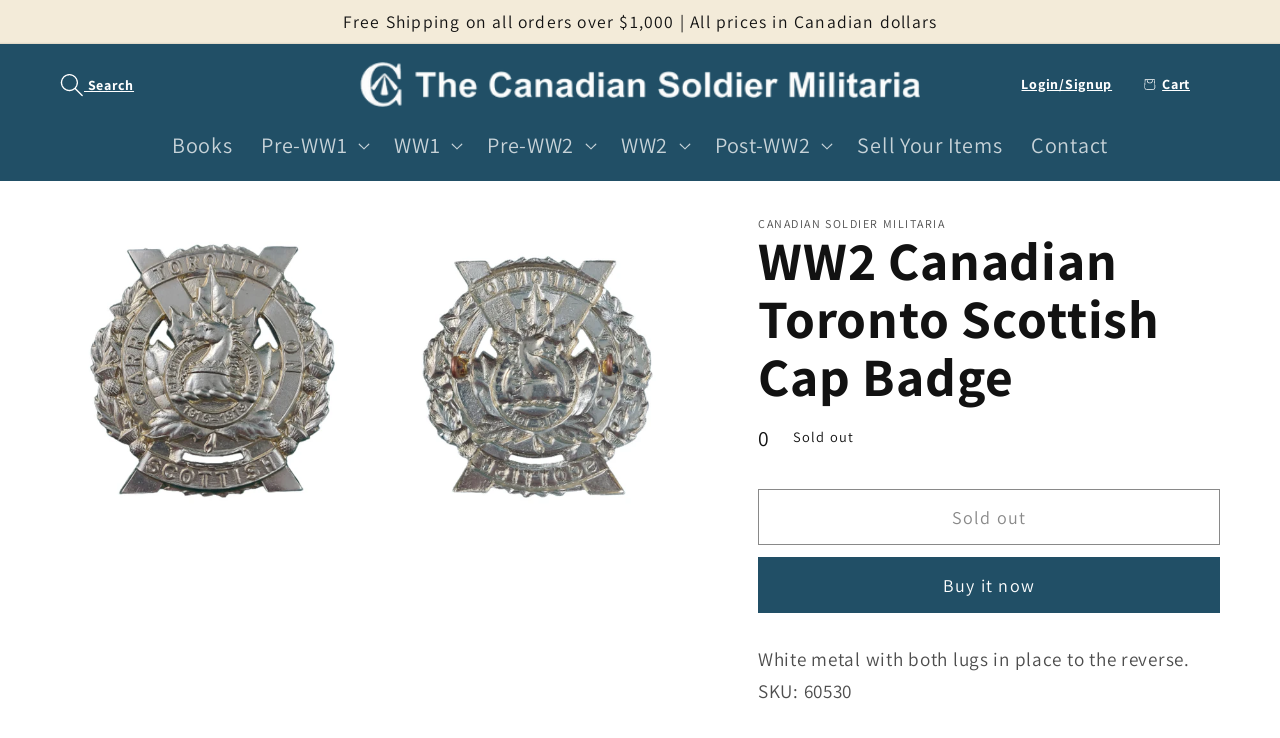

--- FILE ---
content_type: text/html; charset=utf-8
request_url: https://thecanadiansoldier.com/products/ww2-canadian-toronto-scottish-cap-badge
body_size: 28523
content:
<!doctype html>
<html class="no-js" lang="en">
  <head>
    <meta charset="utf-8">
    <meta http-equiv="X-UA-Compatible" content="IE=edge">
    <meta name="viewport" content="width=device-width,initial-scale=1">
    <meta name="theme-color" content="">
    <link rel="canonical" href="https://thecanadiansoldier.com/products/ww2-canadian-toronto-scottish-cap-badge">
    <link rel="preconnect" href="https://cdn.shopify.com" crossorigin><link rel="preconnect" href="https://fonts.shopifycdn.com" crossorigin><title>
      WW2 Canadian Toronto Scottish Cap Badge
 &ndash; Canadian Soldier Militaria</title>

    
      <meta name="description" content="White metal with both lugs in place to the reverse. SKU: 60530">
    

    

<meta property="og:site_name" content="Canadian Soldier Militaria">
<meta property="og:url" content="https://thecanadiansoldier.com/products/ww2-canadian-toronto-scottish-cap-badge">
<meta property="og:title" content="WW2 Canadian Toronto Scottish Cap Badge">
<meta property="og:type" content="product">
<meta property="og:description" content="White metal with both lugs in place to the reverse. SKU: 60530"><meta property="og:image" content="http://thecanadiansoldier.com/cdn/shop/files/MyProject10-001_2e63a34c-93ef-4aaa-bf25-a5c5e3cb4a94.jpg?v=1698357323">
  <meta property="og:image:secure_url" content="https://thecanadiansoldier.com/cdn/shop/files/MyProject10-001_2e63a34c-93ef-4aaa-bf25-a5c5e3cb4a94.jpg?v=1698357323">
  <meta property="og:image:width" content="3300">
  <meta property="og:image:height" content="3300"><meta property="og:price:amount" content="20.00">
  <meta property="og:price:currency" content="CAD"><meta name="twitter:card" content="summary_large_image">
<meta name="twitter:title" content="WW2 Canadian Toronto Scottish Cap Badge">
<meta name="twitter:description" content="White metal with both lugs in place to the reverse. SKU: 60530">


    <script src="//thecanadiansoldier.com/cdn/shop/t/1/assets/global.js?v=149496944046504657681668281764" defer="defer"></script>
    <script>window.performance && window.performance.mark && window.performance.mark('shopify.content_for_header.start');</script><meta id="shopify-digital-wallet" name="shopify-digital-wallet" content="/67856466216/digital_wallets/dialog">
<link rel="alternate" hreflang="x-default" href="https://thecanadiansoldier.com/products/ww2-canadian-toronto-scottish-cap-badge">
<link rel="alternate" hreflang="en" href="https://thecanadiansoldier.com/products/ww2-canadian-toronto-scottish-cap-badge">
<link rel="alternate" hreflang="en-US" href="https://thecanadiansoldier.com/en-us/products/ww2-canadian-toronto-scottish-cap-badge">
<link rel="alternate" type="application/json+oembed" href="https://thecanadiansoldier.com/products/ww2-canadian-toronto-scottish-cap-badge.oembed">
<script async="async" src="/checkouts/internal/preloads.js?locale=en-CA"></script>
<script id="shopify-features" type="application/json">{"accessToken":"3411542f9f2c1b9af560e1e5a5ec842f","betas":["rich-media-storefront-analytics"],"domain":"thecanadiansoldier.com","predictiveSearch":true,"shopId":67856466216,"locale":"en"}</script>
<script>var Shopify = Shopify || {};
Shopify.shop = "canadian-soldier-militaria.myshopify.com";
Shopify.locale = "en";
Shopify.currency = {"active":"CAD","rate":"1.0"};
Shopify.country = "CA";
Shopify.theme = {"name":"Dawn","id":137979887912,"schema_name":"Dawn","schema_version":"7.0.1","theme_store_id":887,"role":"main"};
Shopify.theme.handle = "null";
Shopify.theme.style = {"id":null,"handle":null};
Shopify.cdnHost = "thecanadiansoldier.com/cdn";
Shopify.routes = Shopify.routes || {};
Shopify.routes.root = "/";</script>
<script type="module">!function(o){(o.Shopify=o.Shopify||{}).modules=!0}(window);</script>
<script>!function(o){function n(){var o=[];function n(){o.push(Array.prototype.slice.apply(arguments))}return n.q=o,n}var t=o.Shopify=o.Shopify||{};t.loadFeatures=n(),t.autoloadFeatures=n()}(window);</script>
<script id="shop-js-analytics" type="application/json">{"pageType":"product"}</script>
<script defer="defer" async type="module" src="//thecanadiansoldier.com/cdn/shopifycloud/shop-js/modules/v2/client.init-shop-cart-sync_BN7fPSNr.en.esm.js"></script>
<script defer="defer" async type="module" src="//thecanadiansoldier.com/cdn/shopifycloud/shop-js/modules/v2/chunk.common_Cbph3Kss.esm.js"></script>
<script defer="defer" async type="module" src="//thecanadiansoldier.com/cdn/shopifycloud/shop-js/modules/v2/chunk.modal_DKumMAJ1.esm.js"></script>
<script type="module">
  await import("//thecanadiansoldier.com/cdn/shopifycloud/shop-js/modules/v2/client.init-shop-cart-sync_BN7fPSNr.en.esm.js");
await import("//thecanadiansoldier.com/cdn/shopifycloud/shop-js/modules/v2/chunk.common_Cbph3Kss.esm.js");
await import("//thecanadiansoldier.com/cdn/shopifycloud/shop-js/modules/v2/chunk.modal_DKumMAJ1.esm.js");

  window.Shopify.SignInWithShop?.initShopCartSync?.({"fedCMEnabled":true,"windoidEnabled":true});

</script>
<script id="__st">var __st={"a":67856466216,"offset":-25200,"reqid":"0553c586-baa6-409a-a462-f3afa6b17d83-1769818215","pageurl":"thecanadiansoldier.com\/products\/ww2-canadian-toronto-scottish-cap-badge","u":"2ebe80fb2273","p":"product","rtyp":"product","rid":8739334291752};</script>
<script>window.ShopifyPaypalV4VisibilityTracking = true;</script>
<script id="captcha-bootstrap">!function(){'use strict';const t='contact',e='account',n='new_comment',o=[[t,t],['blogs',n],['comments',n],[t,'customer']],c=[[e,'customer_login'],[e,'guest_login'],[e,'recover_customer_password'],[e,'create_customer']],r=t=>t.map((([t,e])=>`form[action*='/${t}']:not([data-nocaptcha='true']) input[name='form_type'][value='${e}']`)).join(','),a=t=>()=>t?[...document.querySelectorAll(t)].map((t=>t.form)):[];function s(){const t=[...o],e=r(t);return a(e)}const i='password',u='form_key',d=['recaptcha-v3-token','g-recaptcha-response','h-captcha-response',i],f=()=>{try{return window.sessionStorage}catch{return}},m='__shopify_v',_=t=>t.elements[u];function p(t,e,n=!1){try{const o=window.sessionStorage,c=JSON.parse(o.getItem(e)),{data:r}=function(t){const{data:e,action:n}=t;return t[m]||n?{data:e,action:n}:{data:t,action:n}}(c);for(const[e,n]of Object.entries(r))t.elements[e]&&(t.elements[e].value=n);n&&o.removeItem(e)}catch(o){console.error('form repopulation failed',{error:o})}}const l='form_type',E='cptcha';function T(t){t.dataset[E]=!0}const w=window,h=w.document,L='Shopify',v='ce_forms',y='captcha';let A=!1;((t,e)=>{const n=(g='f06e6c50-85a8-45c8-87d0-21a2b65856fe',I='https://cdn.shopify.com/shopifycloud/storefront-forms-hcaptcha/ce_storefront_forms_captcha_hcaptcha.v1.5.2.iife.js',D={infoText:'Protected by hCaptcha',privacyText:'Privacy',termsText:'Terms'},(t,e,n)=>{const o=w[L][v],c=o.bindForm;if(c)return c(t,g,e,D).then(n);var r;o.q.push([[t,g,e,D],n]),r=I,A||(h.body.append(Object.assign(h.createElement('script'),{id:'captcha-provider',async:!0,src:r})),A=!0)});var g,I,D;w[L]=w[L]||{},w[L][v]=w[L][v]||{},w[L][v].q=[],w[L][y]=w[L][y]||{},w[L][y].protect=function(t,e){n(t,void 0,e),T(t)},Object.freeze(w[L][y]),function(t,e,n,w,h,L){const[v,y,A,g]=function(t,e,n){const i=e?o:[],u=t?c:[],d=[...i,...u],f=r(d),m=r(i),_=r(d.filter((([t,e])=>n.includes(e))));return[a(f),a(m),a(_),s()]}(w,h,L),I=t=>{const e=t.target;return e instanceof HTMLFormElement?e:e&&e.form},D=t=>v().includes(t);t.addEventListener('submit',(t=>{const e=I(t);if(!e)return;const n=D(e)&&!e.dataset.hcaptchaBound&&!e.dataset.recaptchaBound,o=_(e),c=g().includes(e)&&(!o||!o.value);(n||c)&&t.preventDefault(),c&&!n&&(function(t){try{if(!f())return;!function(t){const e=f();if(!e)return;const n=_(t);if(!n)return;const o=n.value;o&&e.removeItem(o)}(t);const e=Array.from(Array(32),(()=>Math.random().toString(36)[2])).join('');!function(t,e){_(t)||t.append(Object.assign(document.createElement('input'),{type:'hidden',name:u})),t.elements[u].value=e}(t,e),function(t,e){const n=f();if(!n)return;const o=[...t.querySelectorAll(`input[type='${i}']`)].map((({name:t})=>t)),c=[...d,...o],r={};for(const[a,s]of new FormData(t).entries())c.includes(a)||(r[a]=s);n.setItem(e,JSON.stringify({[m]:1,action:t.action,data:r}))}(t,e)}catch(e){console.error('failed to persist form',e)}}(e),e.submit())}));const S=(t,e)=>{t&&!t.dataset[E]&&(n(t,e.some((e=>e===t))),T(t))};for(const o of['focusin','change'])t.addEventListener(o,(t=>{const e=I(t);D(e)&&S(e,y())}));const B=e.get('form_key'),M=e.get(l),P=B&&M;t.addEventListener('DOMContentLoaded',(()=>{const t=y();if(P)for(const e of t)e.elements[l].value===M&&p(e,B);[...new Set([...A(),...v().filter((t=>'true'===t.dataset.shopifyCaptcha))])].forEach((e=>S(e,t)))}))}(h,new URLSearchParams(w.location.search),n,t,e,['guest_login'])})(!0,!0)}();</script>
<script integrity="sha256-4kQ18oKyAcykRKYeNunJcIwy7WH5gtpwJnB7kiuLZ1E=" data-source-attribution="shopify.loadfeatures" defer="defer" src="//thecanadiansoldier.com/cdn/shopifycloud/storefront/assets/storefront/load_feature-a0a9edcb.js" crossorigin="anonymous"></script>
<script data-source-attribution="shopify.dynamic_checkout.dynamic.init">var Shopify=Shopify||{};Shopify.PaymentButton=Shopify.PaymentButton||{isStorefrontPortableWallets:!0,init:function(){window.Shopify.PaymentButton.init=function(){};var t=document.createElement("script");t.src="https://thecanadiansoldier.com/cdn/shopifycloud/portable-wallets/latest/portable-wallets.en.js",t.type="module",document.head.appendChild(t)}};
</script>
<script data-source-attribution="shopify.dynamic_checkout.buyer_consent">
  function portableWalletsHideBuyerConsent(e){var t=document.getElementById("shopify-buyer-consent"),n=document.getElementById("shopify-subscription-policy-button");t&&n&&(t.classList.add("hidden"),t.setAttribute("aria-hidden","true"),n.removeEventListener("click",e))}function portableWalletsShowBuyerConsent(e){var t=document.getElementById("shopify-buyer-consent"),n=document.getElementById("shopify-subscription-policy-button");t&&n&&(t.classList.remove("hidden"),t.removeAttribute("aria-hidden"),n.addEventListener("click",e))}window.Shopify?.PaymentButton&&(window.Shopify.PaymentButton.hideBuyerConsent=portableWalletsHideBuyerConsent,window.Shopify.PaymentButton.showBuyerConsent=portableWalletsShowBuyerConsent);
</script>
<script>
  function portableWalletsCleanup(e){e&&e.src&&console.error("Failed to load portable wallets script "+e.src);var t=document.querySelectorAll("shopify-accelerated-checkout .shopify-payment-button__skeleton, shopify-accelerated-checkout-cart .wallet-cart-button__skeleton"),e=document.getElementById("shopify-buyer-consent");for(let e=0;e<t.length;e++)t[e].remove();e&&e.remove()}function portableWalletsNotLoadedAsModule(e){e instanceof ErrorEvent&&"string"==typeof e.message&&e.message.includes("import.meta")&&"string"==typeof e.filename&&e.filename.includes("portable-wallets")&&(window.removeEventListener("error",portableWalletsNotLoadedAsModule),window.Shopify.PaymentButton.failedToLoad=e,"loading"===document.readyState?document.addEventListener("DOMContentLoaded",window.Shopify.PaymentButton.init):window.Shopify.PaymentButton.init())}window.addEventListener("error",portableWalletsNotLoadedAsModule);
</script>

<script type="module" src="https://thecanadiansoldier.com/cdn/shopifycloud/portable-wallets/latest/portable-wallets.en.js" onError="portableWalletsCleanup(this)" crossorigin="anonymous"></script>
<script nomodule>
  document.addEventListener("DOMContentLoaded", portableWalletsCleanup);
</script>

<link id="shopify-accelerated-checkout-styles" rel="stylesheet" media="screen" href="https://thecanadiansoldier.com/cdn/shopifycloud/portable-wallets/latest/accelerated-checkout-backwards-compat.css" crossorigin="anonymous">
<style id="shopify-accelerated-checkout-cart">
        #shopify-buyer-consent {
  margin-top: 1em;
  display: inline-block;
  width: 100%;
}

#shopify-buyer-consent.hidden {
  display: none;
}

#shopify-subscription-policy-button {
  background: none;
  border: none;
  padding: 0;
  text-decoration: underline;
  font-size: inherit;
  cursor: pointer;
}

#shopify-subscription-policy-button::before {
  box-shadow: none;
}

      </style>
<script id="sections-script" data-sections="header,footer" defer="defer" src="//thecanadiansoldier.com/cdn/shop/t/1/compiled_assets/scripts.js?v=2439"></script>
<script>window.performance && window.performance.mark && window.performance.mark('shopify.content_for_header.end');</script>


    <style data-shopify>
      @font-face {
  font-family: Assistant;
  font-weight: 400;
  font-style: normal;
  font-display: swap;
  src: url("//thecanadiansoldier.com/cdn/fonts/assistant/assistant_n4.9120912a469cad1cc292572851508ca49d12e768.woff2") format("woff2"),
       url("//thecanadiansoldier.com/cdn/fonts/assistant/assistant_n4.6e9875ce64e0fefcd3f4446b7ec9036b3ddd2985.woff") format("woff");
}

      @font-face {
  font-family: Assistant;
  font-weight: 700;
  font-style: normal;
  font-display: swap;
  src: url("//thecanadiansoldier.com/cdn/fonts/assistant/assistant_n7.bf44452348ec8b8efa3aa3068825305886b1c83c.woff2") format("woff2"),
       url("//thecanadiansoldier.com/cdn/fonts/assistant/assistant_n7.0c887fee83f6b3bda822f1150b912c72da0f7b64.woff") format("woff");
}

      
      
      @font-face {
  font-family: Assistant;
  font-weight: 400;
  font-style: normal;
  font-display: swap;
  src: url("//thecanadiansoldier.com/cdn/fonts/assistant/assistant_n4.9120912a469cad1cc292572851508ca49d12e768.woff2") format("woff2"),
       url("//thecanadiansoldier.com/cdn/fonts/assistant/assistant_n4.6e9875ce64e0fefcd3f4446b7ec9036b3ddd2985.woff") format("woff");
}


      :root {
        --font-body-family: Assistant, sans-serif;
        --font-body-style: normal;
        --font-body-weight: 400;
        --font-body-weight-bold: 700;

        --font-heading-family: Assistant, sans-serif;
        --font-heading-style: normal;
        --font-heading-weight: 400;

        --font-body-scale: 1.2;
        --font-heading-scale: 1.125;

        --color-base-text: 18, 18, 18;
        --color-shadow: 18, 18, 18;
        --color-base-background-1: 255, 255, 255;
        --color-base-background-2: 243, 235, 217;
        --color-base-solid-button-labels: 255, 255, 255;
        --color-base-outline-button-labels: 18, 18, 18;
        --color-base-accent-1: 33, 79, 102;
        --color-base-accent-2: 33, 79, 102;
        --payment-terms-background-color: #ffffff;

        --gradient-base-background-1: #ffffff;
        --gradient-base-background-2: #f3ebd9;
        --gradient-base-accent-1: #214f66;
        --gradient-base-accent-2: #214f66;

        --media-padding: px;
        --media-border-opacity: 0.05;
        --media-border-width: 0px;
        --media-radius: 0px;
        --media-shadow-opacity: 0.0;
        --media-shadow-horizontal-offset: 0px;
        --media-shadow-vertical-offset: 4px;
        --media-shadow-blur-radius: 5px;
        --media-shadow-visible: 0;

        --page-width: 120rem;
        --page-width-margin: 0rem;

        --product-card-image-padding: 0.0rem;
        --product-card-corner-radius: 0.6rem;
        --product-card-text-alignment: center;
        --product-card-border-width: 0.2rem;
        --product-card-border-opacity: 0.1;
        --product-card-shadow-opacity: 0.0;
        --product-card-shadow-visible: 0;
        --product-card-shadow-horizontal-offset: 0.0rem;
        --product-card-shadow-vertical-offset: 0.4rem;
        --product-card-shadow-blur-radius: 0.5rem;

        --collection-card-image-padding: 0.0rem;
        --collection-card-corner-radius: 0.0rem;
        --collection-card-text-alignment: left;
        --collection-card-border-width: 0.0rem;
        --collection-card-border-opacity: 0.1;
        --collection-card-shadow-opacity: 0.0;
        --collection-card-shadow-visible: 0;
        --collection-card-shadow-horizontal-offset: 0.0rem;
        --collection-card-shadow-vertical-offset: 0.4rem;
        --collection-card-shadow-blur-radius: 0.5rem;

        --blog-card-image-padding: 0.0rem;
        --blog-card-corner-radius: 0.0rem;
        --blog-card-text-alignment: left;
        --blog-card-border-width: 0.0rem;
        --blog-card-border-opacity: 0.1;
        --blog-card-shadow-opacity: 0.0;
        --blog-card-shadow-visible: 0;
        --blog-card-shadow-horizontal-offset: 0.0rem;
        --blog-card-shadow-vertical-offset: 0.4rem;
        --blog-card-shadow-blur-radius: 0.5rem;

        --badge-corner-radius: 4.0rem;

        --popup-border-width: 1px;
        --popup-border-opacity: 0.1;
        --popup-corner-radius: 0px;
        --popup-shadow-opacity: 0.0;
        --popup-shadow-horizontal-offset: 0px;
        --popup-shadow-vertical-offset: 4px;
        --popup-shadow-blur-radius: 5px;

        --drawer-border-width: 1px;
        --drawer-border-opacity: 0.1;
        --drawer-shadow-opacity: 0.0;
        --drawer-shadow-horizontal-offset: 0px;
        --drawer-shadow-vertical-offset: 4px;
        --drawer-shadow-blur-radius: 5px;

        --spacing-sections-desktop: 0px;
        --spacing-sections-mobile: 0px;

        --grid-desktop-vertical-spacing: 8px;
        --grid-desktop-horizontal-spacing: 8px;
        --grid-mobile-vertical-spacing: 4px;
        --grid-mobile-horizontal-spacing: 4px;

        --text-boxes-border-opacity: 0.0;
        --text-boxes-border-width: 0px;
        --text-boxes-radius: 0px;
        --text-boxes-shadow-opacity: 0.0;
        --text-boxes-shadow-visible: 0;
        --text-boxes-shadow-horizontal-offset: 0px;
        --text-boxes-shadow-vertical-offset: 4px;
        --text-boxes-shadow-blur-radius: 5px;

        --buttons-radius: 0px;
        --buttons-radius-outset: 0px;
        --buttons-border-width: 1px;
        --buttons-border-opacity: 1.0;
        --buttons-shadow-opacity: 0.0;
        --buttons-shadow-visible: 0;
        --buttons-shadow-horizontal-offset: 0px;
        --buttons-shadow-vertical-offset: 4px;
        --buttons-shadow-blur-radius: 5px;
        --buttons-border-offset: 0px;

        --inputs-radius: 0px;
        --inputs-border-width: 1px;
        --inputs-border-opacity: 0.6;
        --inputs-shadow-opacity: 0.0;
        --inputs-shadow-horizontal-offset: 0px;
        --inputs-margin-offset: 0px;
        --inputs-shadow-vertical-offset: 0px;
        --inputs-shadow-blur-radius: 5px;
        --inputs-radius-outset: 0px;

        --variant-pills-radius: 40px;
        --variant-pills-border-width: 1px;
        --variant-pills-border-opacity: 0.55;
        --variant-pills-shadow-opacity: 0.0;
        --variant-pills-shadow-horizontal-offset: 0px;
        --variant-pills-shadow-vertical-offset: 4px;
        --variant-pills-shadow-blur-radius: 5px;
      }

      *,
      *::before,
      *::after {
        box-sizing: inherit;
      }

      html {
        box-sizing: border-box;
        font-size: calc(var(--font-body-scale) * 62.5%);
        height: 100%;
      }

      body {
        display: grid;
        grid-template-rows: auto auto 1fr auto;
        grid-template-columns: 100%;
        min-height: 100%;
        margin: 0;
        font-size: 1.5rem;
        letter-spacing: 0.06rem;
        line-height: calc(1 + 0.8 / var(--font-body-scale));
        font-family: var(--font-body-family);
        font-style: var(--font-body-style);
        font-weight: var(--font-body-weight);
      }

      @media screen and (min-width: 750px) {
        body {
          font-size: 1.6rem;
        }
      }
    </style>

    <link href="//thecanadiansoldier.com/cdn/shop/t/1/assets/base.css?v=89295040462459060381713625842" rel="stylesheet" type="text/css" media="all" />
<link rel="preload" as="font" href="//thecanadiansoldier.com/cdn/fonts/assistant/assistant_n4.9120912a469cad1cc292572851508ca49d12e768.woff2" type="font/woff2" crossorigin><link rel="preload" as="font" href="//thecanadiansoldier.com/cdn/fonts/assistant/assistant_n4.9120912a469cad1cc292572851508ca49d12e768.woff2" type="font/woff2" crossorigin><link rel="stylesheet" href="//thecanadiansoldier.com/cdn/shop/t/1/assets/component-predictive-search.css?v=83512081251802922551668281760" media="print" onload="this.media='all'"><script>document.documentElement.className = document.documentElement.className.replace('no-js', 'js');
    if (Shopify.designMode) {
      document.documentElement.classList.add('shopify-design-mode');
    }
    </script>
  <meta name="google-site-verification" content="rRKVJe_gQ5j4KMIjld0VedS_jf4_TPzTiYe-l5QpQ_E" />
  <script src="https://cdn.shopify.com/extensions/6c66d7d0-f631-46bf-8039-ad48ac607ad6/forms-2301/assets/shopify-forms-loader.js" type="text/javascript" defer="defer"></script>
<link href="https://monorail-edge.shopifysvc.com" rel="dns-prefetch">
<script>(function(){if ("sendBeacon" in navigator && "performance" in window) {try {var session_token_from_headers = performance.getEntriesByType('navigation')[0].serverTiming.find(x => x.name == '_s').description;} catch {var session_token_from_headers = undefined;}var session_cookie_matches = document.cookie.match(/_shopify_s=([^;]*)/);var session_token_from_cookie = session_cookie_matches && session_cookie_matches.length === 2 ? session_cookie_matches[1] : "";var session_token = session_token_from_headers || session_token_from_cookie || "";function handle_abandonment_event(e) {var entries = performance.getEntries().filter(function(entry) {return /monorail-edge.shopifysvc.com/.test(entry.name);});if (!window.abandonment_tracked && entries.length === 0) {window.abandonment_tracked = true;var currentMs = Date.now();var navigation_start = performance.timing.navigationStart;var payload = {shop_id: 67856466216,url: window.location.href,navigation_start,duration: currentMs - navigation_start,session_token,page_type: "product"};window.navigator.sendBeacon("https://monorail-edge.shopifysvc.com/v1/produce", JSON.stringify({schema_id: "online_store_buyer_site_abandonment/1.1",payload: payload,metadata: {event_created_at_ms: currentMs,event_sent_at_ms: currentMs}}));}}window.addEventListener('pagehide', handle_abandonment_event);}}());</script>
<script id="web-pixels-manager-setup">(function e(e,d,r,n,o){if(void 0===o&&(o={}),!Boolean(null===(a=null===(i=window.Shopify)||void 0===i?void 0:i.analytics)||void 0===a?void 0:a.replayQueue)){var i,a;window.Shopify=window.Shopify||{};var t=window.Shopify;t.analytics=t.analytics||{};var s=t.analytics;s.replayQueue=[],s.publish=function(e,d,r){return s.replayQueue.push([e,d,r]),!0};try{self.performance.mark("wpm:start")}catch(e){}var l=function(){var e={modern:/Edge?\/(1{2}[4-9]|1[2-9]\d|[2-9]\d{2}|\d{4,})\.\d+(\.\d+|)|Firefox\/(1{2}[4-9]|1[2-9]\d|[2-9]\d{2}|\d{4,})\.\d+(\.\d+|)|Chrom(ium|e)\/(9{2}|\d{3,})\.\d+(\.\d+|)|(Maci|X1{2}).+ Version\/(15\.\d+|(1[6-9]|[2-9]\d|\d{3,})\.\d+)([,.]\d+|)( \(\w+\)|)( Mobile\/\w+|) Safari\/|Chrome.+OPR\/(9{2}|\d{3,})\.\d+\.\d+|(CPU[ +]OS|iPhone[ +]OS|CPU[ +]iPhone|CPU IPhone OS|CPU iPad OS)[ +]+(15[._]\d+|(1[6-9]|[2-9]\d|\d{3,})[._]\d+)([._]\d+|)|Android:?[ /-](13[3-9]|1[4-9]\d|[2-9]\d{2}|\d{4,})(\.\d+|)(\.\d+|)|Android.+Firefox\/(13[5-9]|1[4-9]\d|[2-9]\d{2}|\d{4,})\.\d+(\.\d+|)|Android.+Chrom(ium|e)\/(13[3-9]|1[4-9]\d|[2-9]\d{2}|\d{4,})\.\d+(\.\d+|)|SamsungBrowser\/([2-9]\d|\d{3,})\.\d+/,legacy:/Edge?\/(1[6-9]|[2-9]\d|\d{3,})\.\d+(\.\d+|)|Firefox\/(5[4-9]|[6-9]\d|\d{3,})\.\d+(\.\d+|)|Chrom(ium|e)\/(5[1-9]|[6-9]\d|\d{3,})\.\d+(\.\d+|)([\d.]+$|.*Safari\/(?![\d.]+ Edge\/[\d.]+$))|(Maci|X1{2}).+ Version\/(10\.\d+|(1[1-9]|[2-9]\d|\d{3,})\.\d+)([,.]\d+|)( \(\w+\)|)( Mobile\/\w+|) Safari\/|Chrome.+OPR\/(3[89]|[4-9]\d|\d{3,})\.\d+\.\d+|(CPU[ +]OS|iPhone[ +]OS|CPU[ +]iPhone|CPU IPhone OS|CPU iPad OS)[ +]+(10[._]\d+|(1[1-9]|[2-9]\d|\d{3,})[._]\d+)([._]\d+|)|Android:?[ /-](13[3-9]|1[4-9]\d|[2-9]\d{2}|\d{4,})(\.\d+|)(\.\d+|)|Mobile Safari.+OPR\/([89]\d|\d{3,})\.\d+\.\d+|Android.+Firefox\/(13[5-9]|1[4-9]\d|[2-9]\d{2}|\d{4,})\.\d+(\.\d+|)|Android.+Chrom(ium|e)\/(13[3-9]|1[4-9]\d|[2-9]\d{2}|\d{4,})\.\d+(\.\d+|)|Android.+(UC? ?Browser|UCWEB|U3)[ /]?(15\.([5-9]|\d{2,})|(1[6-9]|[2-9]\d|\d{3,})\.\d+)\.\d+|SamsungBrowser\/(5\.\d+|([6-9]|\d{2,})\.\d+)|Android.+MQ{2}Browser\/(14(\.(9|\d{2,})|)|(1[5-9]|[2-9]\d|\d{3,})(\.\d+|))(\.\d+|)|K[Aa][Ii]OS\/(3\.\d+|([4-9]|\d{2,})\.\d+)(\.\d+|)/},d=e.modern,r=e.legacy,n=navigator.userAgent;return n.match(d)?"modern":n.match(r)?"legacy":"unknown"}(),u="modern"===l?"modern":"legacy",c=(null!=n?n:{modern:"",legacy:""})[u],f=function(e){return[e.baseUrl,"/wpm","/b",e.hashVersion,"modern"===e.buildTarget?"m":"l",".js"].join("")}({baseUrl:d,hashVersion:r,buildTarget:u}),m=function(e){var d=e.version,r=e.bundleTarget,n=e.surface,o=e.pageUrl,i=e.monorailEndpoint;return{emit:function(e){var a=e.status,t=e.errorMsg,s=(new Date).getTime(),l=JSON.stringify({metadata:{event_sent_at_ms:s},events:[{schema_id:"web_pixels_manager_load/3.1",payload:{version:d,bundle_target:r,page_url:o,status:a,surface:n,error_msg:t},metadata:{event_created_at_ms:s}}]});if(!i)return console&&console.warn&&console.warn("[Web Pixels Manager] No Monorail endpoint provided, skipping logging."),!1;try{return self.navigator.sendBeacon.bind(self.navigator)(i,l)}catch(e){}var u=new XMLHttpRequest;try{return u.open("POST",i,!0),u.setRequestHeader("Content-Type","text/plain"),u.send(l),!0}catch(e){return console&&console.warn&&console.warn("[Web Pixels Manager] Got an unhandled error while logging to Monorail."),!1}}}}({version:r,bundleTarget:l,surface:e.surface,pageUrl:self.location.href,monorailEndpoint:e.monorailEndpoint});try{o.browserTarget=l,function(e){var d=e.src,r=e.async,n=void 0===r||r,o=e.onload,i=e.onerror,a=e.sri,t=e.scriptDataAttributes,s=void 0===t?{}:t,l=document.createElement("script"),u=document.querySelector("head"),c=document.querySelector("body");if(l.async=n,l.src=d,a&&(l.integrity=a,l.crossOrigin="anonymous"),s)for(var f in s)if(Object.prototype.hasOwnProperty.call(s,f))try{l.dataset[f]=s[f]}catch(e){}if(o&&l.addEventListener("load",o),i&&l.addEventListener("error",i),u)u.appendChild(l);else{if(!c)throw new Error("Did not find a head or body element to append the script");c.appendChild(l)}}({src:f,async:!0,onload:function(){if(!function(){var e,d;return Boolean(null===(d=null===(e=window.Shopify)||void 0===e?void 0:e.analytics)||void 0===d?void 0:d.initialized)}()){var d=window.webPixelsManager.init(e)||void 0;if(d){var r=window.Shopify.analytics;r.replayQueue.forEach((function(e){var r=e[0],n=e[1],o=e[2];d.publishCustomEvent(r,n,o)})),r.replayQueue=[],r.publish=d.publishCustomEvent,r.visitor=d.visitor,r.initialized=!0}}},onerror:function(){return m.emit({status:"failed",errorMsg:"".concat(f," has failed to load")})},sri:function(e){var d=/^sha384-[A-Za-z0-9+/=]+$/;return"string"==typeof e&&d.test(e)}(c)?c:"",scriptDataAttributes:o}),m.emit({status:"loading"})}catch(e){m.emit({status:"failed",errorMsg:(null==e?void 0:e.message)||"Unknown error"})}}})({shopId: 67856466216,storefrontBaseUrl: "https://thecanadiansoldier.com",extensionsBaseUrl: "https://extensions.shopifycdn.com/cdn/shopifycloud/web-pixels-manager",monorailEndpoint: "https://monorail-edge.shopifysvc.com/unstable/produce_batch",surface: "storefront-renderer",enabledBetaFlags: ["2dca8a86"],webPixelsConfigList: [{"id":"shopify-app-pixel","configuration":"{}","eventPayloadVersion":"v1","runtimeContext":"STRICT","scriptVersion":"0450","apiClientId":"shopify-pixel","type":"APP","privacyPurposes":["ANALYTICS","MARKETING"]},{"id":"shopify-custom-pixel","eventPayloadVersion":"v1","runtimeContext":"LAX","scriptVersion":"0450","apiClientId":"shopify-pixel","type":"CUSTOM","privacyPurposes":["ANALYTICS","MARKETING"]}],isMerchantRequest: false,initData: {"shop":{"name":"Canadian Soldier Militaria","paymentSettings":{"currencyCode":"CAD"},"myshopifyDomain":"canadian-soldier-militaria.myshopify.com","countryCode":"CA","storefrontUrl":"https:\/\/thecanadiansoldier.com"},"customer":null,"cart":null,"checkout":null,"productVariants":[{"price":{"amount":20.0,"currencyCode":"CAD"},"product":{"title":"WW2 Canadian Toronto Scottish Cap Badge","vendor":"Canadian Soldier Militaria","id":"8739334291752","untranslatedTitle":"WW2 Canadian Toronto Scottish Cap Badge","url":"\/products\/ww2-canadian-toronto-scottish-cap-badge","type":"insignia"},"id":"47040460226856","image":{"src":"\/\/thecanadiansoldier.com\/cdn\/shop\/files\/MyProject10-001_2e63a34c-93ef-4aaa-bf25-a5c5e3cb4a94.jpg?v=1698357323"},"sku":"60530","title":"Default Title","untranslatedTitle":"Default Title"}],"purchasingCompany":null},},"https://thecanadiansoldier.com/cdn","1d2a099fw23dfb22ep557258f5m7a2edbae",{"modern":"","legacy":""},{"shopId":"67856466216","storefrontBaseUrl":"https:\/\/thecanadiansoldier.com","extensionBaseUrl":"https:\/\/extensions.shopifycdn.com\/cdn\/shopifycloud\/web-pixels-manager","surface":"storefront-renderer","enabledBetaFlags":"[\"2dca8a86\"]","isMerchantRequest":"false","hashVersion":"1d2a099fw23dfb22ep557258f5m7a2edbae","publish":"custom","events":"[[\"page_viewed\",{}],[\"product_viewed\",{\"productVariant\":{\"price\":{\"amount\":20.0,\"currencyCode\":\"CAD\"},\"product\":{\"title\":\"WW2 Canadian Toronto Scottish Cap Badge\",\"vendor\":\"Canadian Soldier Militaria\",\"id\":\"8739334291752\",\"untranslatedTitle\":\"WW2 Canadian Toronto Scottish Cap Badge\",\"url\":\"\/products\/ww2-canadian-toronto-scottish-cap-badge\",\"type\":\"insignia\"},\"id\":\"47040460226856\",\"image\":{\"src\":\"\/\/thecanadiansoldier.com\/cdn\/shop\/files\/MyProject10-001_2e63a34c-93ef-4aaa-bf25-a5c5e3cb4a94.jpg?v=1698357323\"},\"sku\":\"60530\",\"title\":\"Default Title\",\"untranslatedTitle\":\"Default Title\"}}]]"});</script><script>
  window.ShopifyAnalytics = window.ShopifyAnalytics || {};
  window.ShopifyAnalytics.meta = window.ShopifyAnalytics.meta || {};
  window.ShopifyAnalytics.meta.currency = 'CAD';
  var meta = {"product":{"id":8739334291752,"gid":"gid:\/\/shopify\/Product\/8739334291752","vendor":"Canadian Soldier Militaria","type":"insignia","handle":"ww2-canadian-toronto-scottish-cap-badge","variants":[{"id":47040460226856,"price":2000,"name":"WW2 Canadian Toronto Scottish Cap Badge","public_title":null,"sku":"60530"}],"remote":false},"page":{"pageType":"product","resourceType":"product","resourceId":8739334291752,"requestId":"0553c586-baa6-409a-a462-f3afa6b17d83-1769818215"}};
  for (var attr in meta) {
    window.ShopifyAnalytics.meta[attr] = meta[attr];
  }
</script>
<script class="analytics">
  (function () {
    var customDocumentWrite = function(content) {
      var jquery = null;

      if (window.jQuery) {
        jquery = window.jQuery;
      } else if (window.Checkout && window.Checkout.$) {
        jquery = window.Checkout.$;
      }

      if (jquery) {
        jquery('body').append(content);
      }
    };

    var hasLoggedConversion = function(token) {
      if (token) {
        return document.cookie.indexOf('loggedConversion=' + token) !== -1;
      }
      return false;
    }

    var setCookieIfConversion = function(token) {
      if (token) {
        var twoMonthsFromNow = new Date(Date.now());
        twoMonthsFromNow.setMonth(twoMonthsFromNow.getMonth() + 2);

        document.cookie = 'loggedConversion=' + token + '; expires=' + twoMonthsFromNow;
      }
    }

    var trekkie = window.ShopifyAnalytics.lib = window.trekkie = window.trekkie || [];
    if (trekkie.integrations) {
      return;
    }
    trekkie.methods = [
      'identify',
      'page',
      'ready',
      'track',
      'trackForm',
      'trackLink'
    ];
    trekkie.factory = function(method) {
      return function() {
        var args = Array.prototype.slice.call(arguments);
        args.unshift(method);
        trekkie.push(args);
        return trekkie;
      };
    };
    for (var i = 0; i < trekkie.methods.length; i++) {
      var key = trekkie.methods[i];
      trekkie[key] = trekkie.factory(key);
    }
    trekkie.load = function(config) {
      trekkie.config = config || {};
      trekkie.config.initialDocumentCookie = document.cookie;
      var first = document.getElementsByTagName('script')[0];
      var script = document.createElement('script');
      script.type = 'text/javascript';
      script.onerror = function(e) {
        var scriptFallback = document.createElement('script');
        scriptFallback.type = 'text/javascript';
        scriptFallback.onerror = function(error) {
                var Monorail = {
      produce: function produce(monorailDomain, schemaId, payload) {
        var currentMs = new Date().getTime();
        var event = {
          schema_id: schemaId,
          payload: payload,
          metadata: {
            event_created_at_ms: currentMs,
            event_sent_at_ms: currentMs
          }
        };
        return Monorail.sendRequest("https://" + monorailDomain + "/v1/produce", JSON.stringify(event));
      },
      sendRequest: function sendRequest(endpointUrl, payload) {
        // Try the sendBeacon API
        if (window && window.navigator && typeof window.navigator.sendBeacon === 'function' && typeof window.Blob === 'function' && !Monorail.isIos12()) {
          var blobData = new window.Blob([payload], {
            type: 'text/plain'
          });

          if (window.navigator.sendBeacon(endpointUrl, blobData)) {
            return true;
          } // sendBeacon was not successful

        } // XHR beacon

        var xhr = new XMLHttpRequest();

        try {
          xhr.open('POST', endpointUrl);
          xhr.setRequestHeader('Content-Type', 'text/plain');
          xhr.send(payload);
        } catch (e) {
          console.log(e);
        }

        return false;
      },
      isIos12: function isIos12() {
        return window.navigator.userAgent.lastIndexOf('iPhone; CPU iPhone OS 12_') !== -1 || window.navigator.userAgent.lastIndexOf('iPad; CPU OS 12_') !== -1;
      }
    };
    Monorail.produce('monorail-edge.shopifysvc.com',
      'trekkie_storefront_load_errors/1.1',
      {shop_id: 67856466216,
      theme_id: 137979887912,
      app_name: "storefront",
      context_url: window.location.href,
      source_url: "//thecanadiansoldier.com/cdn/s/trekkie.storefront.c59ea00e0474b293ae6629561379568a2d7c4bba.min.js"});

        };
        scriptFallback.async = true;
        scriptFallback.src = '//thecanadiansoldier.com/cdn/s/trekkie.storefront.c59ea00e0474b293ae6629561379568a2d7c4bba.min.js';
        first.parentNode.insertBefore(scriptFallback, first);
      };
      script.async = true;
      script.src = '//thecanadiansoldier.com/cdn/s/trekkie.storefront.c59ea00e0474b293ae6629561379568a2d7c4bba.min.js';
      first.parentNode.insertBefore(script, first);
    };
    trekkie.load(
      {"Trekkie":{"appName":"storefront","development":false,"defaultAttributes":{"shopId":67856466216,"isMerchantRequest":null,"themeId":137979887912,"themeCityHash":"13314827736360877473","contentLanguage":"en","currency":"CAD","eventMetadataId":"20a86beb-85e4-4d30-9129-c011e029e8a3"},"isServerSideCookieWritingEnabled":true,"monorailRegion":"shop_domain","enabledBetaFlags":["65f19447","b5387b81"]},"Session Attribution":{},"S2S":{"facebookCapiEnabled":false,"source":"trekkie-storefront-renderer","apiClientId":580111}}
    );

    var loaded = false;
    trekkie.ready(function() {
      if (loaded) return;
      loaded = true;

      window.ShopifyAnalytics.lib = window.trekkie;

      var originalDocumentWrite = document.write;
      document.write = customDocumentWrite;
      try { window.ShopifyAnalytics.merchantGoogleAnalytics.call(this); } catch(error) {};
      document.write = originalDocumentWrite;

      window.ShopifyAnalytics.lib.page(null,{"pageType":"product","resourceType":"product","resourceId":8739334291752,"requestId":"0553c586-baa6-409a-a462-f3afa6b17d83-1769818215","shopifyEmitted":true});

      var match = window.location.pathname.match(/checkouts\/(.+)\/(thank_you|post_purchase)/)
      var token = match? match[1]: undefined;
      if (!hasLoggedConversion(token)) {
        setCookieIfConversion(token);
        window.ShopifyAnalytics.lib.track("Viewed Product",{"currency":"CAD","variantId":47040460226856,"productId":8739334291752,"productGid":"gid:\/\/shopify\/Product\/8739334291752","name":"WW2 Canadian Toronto Scottish Cap Badge","price":"20.00","sku":"60530","brand":"Canadian Soldier Militaria","variant":null,"category":"insignia","nonInteraction":true,"remote":false},undefined,undefined,{"shopifyEmitted":true});
      window.ShopifyAnalytics.lib.track("monorail:\/\/trekkie_storefront_viewed_product\/1.1",{"currency":"CAD","variantId":47040460226856,"productId":8739334291752,"productGid":"gid:\/\/shopify\/Product\/8739334291752","name":"WW2 Canadian Toronto Scottish Cap Badge","price":"20.00","sku":"60530","brand":"Canadian Soldier Militaria","variant":null,"category":"insignia","nonInteraction":true,"remote":false,"referer":"https:\/\/thecanadiansoldier.com\/products\/ww2-canadian-toronto-scottish-cap-badge"});
      }
    });


        var eventsListenerScript = document.createElement('script');
        eventsListenerScript.async = true;
        eventsListenerScript.src = "//thecanadiansoldier.com/cdn/shopifycloud/storefront/assets/shop_events_listener-3da45d37.js";
        document.getElementsByTagName('head')[0].appendChild(eventsListenerScript);

})();</script>
<script
  defer
  src="https://thecanadiansoldier.com/cdn/shopifycloud/perf-kit/shopify-perf-kit-3.1.0.min.js"
  data-application="storefront-renderer"
  data-shop-id="67856466216"
  data-render-region="gcp-us-central1"
  data-page-type="product"
  data-theme-instance-id="137979887912"
  data-theme-name="Dawn"
  data-theme-version="7.0.1"
  data-monorail-region="shop_domain"
  data-resource-timing-sampling-rate="10"
  data-shs="true"
  data-shs-beacon="true"
  data-shs-export-with-fetch="true"
  data-shs-logs-sample-rate="1"
  data-shs-beacon-endpoint="https://thecanadiansoldier.com/api/collect"
></script>
</head>

  <body class="gradient">
    <a class="skip-to-content-link button visually-hidden" href="#MainContent">
      Skip to content
    </a>

<script src="//thecanadiansoldier.com/cdn/shop/t/1/assets/cart.js?v=83971781268232213281668281756" defer="defer"></script>

<style>
  .drawer {
    visibility: hidden;
  }
</style>

<cart-drawer class="drawer is-empty">
  <div id="CartDrawer" class="cart-drawer">
    <div id="CartDrawer-Overlay"class="cart-drawer__overlay"></div>
    <div class="drawer__inner" role="dialog" aria-modal="true" aria-label="Your cart" tabindex="-1"><div class="drawer__inner-empty">
          <div class="cart-drawer__warnings center">
            <div class="cart-drawer__empty-content">
              <h2 class="cart__empty-text">Your cart is empty</h2>
              <button class="drawer__close" type="button" onclick="this.closest('cart-drawer').close()" aria-label="Close"><svg xmlns="http://www.w3.org/2000/svg" aria-hidden="true" focusable="false" role="presentation" class="icon icon-close" fill="none" viewBox="0 0 18 17">
  <path d="M.865 15.978a.5.5 0 00.707.707l7.433-7.431 7.579 7.282a.501.501 0 00.846-.37.5.5 0 00-.153-.351L9.712 8.546l7.417-7.416a.5.5 0 10-.707-.708L8.991 7.853 1.413.573a.5.5 0 10-.693.72l7.563 7.268-7.418 7.417z" fill="currentColor">
</svg>
</button>
              <a href="/collections/all" class="button">
                Continue shopping
              </a><p class="cart__login-title h3">Have an account?</p>
                <p class="cart__login-paragraph">
                  <a href="/account/login" class="link underlined-link">Log in</a> to check out faster.
                </p></div>
          </div></div><div class="drawer__header">
        <h2 class="drawer__heading">Your cart</h2>
        <button class="drawer__close" type="button" onclick="this.closest('cart-drawer').close()" aria-label="Close"><svg xmlns="http://www.w3.org/2000/svg" aria-hidden="true" focusable="false" role="presentation" class="icon icon-close" fill="none" viewBox="0 0 18 17">
  <path d="M.865 15.978a.5.5 0 00.707.707l7.433-7.431 7.579 7.282a.501.501 0 00.846-.37.5.5 0 00-.153-.351L9.712 8.546l7.417-7.416a.5.5 0 10-.707-.708L8.991 7.853 1.413.573a.5.5 0 10-.693.72l7.563 7.268-7.418 7.417z" fill="currentColor">
</svg>
</button>
      </div>
      <cart-drawer-items class=" is-empty">
        <form action="/cart" id="CartDrawer-Form" class="cart__contents cart-drawer__form" method="post">
          <div id="CartDrawer-CartItems" class="drawer__contents js-contents"><p id="CartDrawer-LiveRegionText" class="visually-hidden" role="status"></p>
            <p id="CartDrawer-LineItemStatus" class="visually-hidden" aria-hidden="true" role="status">Loading...</p>
          </div>
          <div id="CartDrawer-CartErrors" role="alert"></div>
        </form>
      </cart-drawer-items>
      <div class="drawer__footer"><!-- Start blocks-->
        <!-- Subtotals-->

        <div class="cart-drawer__footer" >
          <div class="totals" role="status">
            <h2 class="totals__subtotal">Subtotal</h2>
            <p class="totals__subtotal-value">$0.00 CAD</p>
          </div>

          <div></div>

          <small class="tax-note caption-large rte">Taxes and shipping calculated at checkout
</small>
        </div>

        <!-- CTAs -->

        <div class="cart__ctas" >
          <noscript>
            <button type="submit" class="cart__update-button button button--secondary" form="CartDrawer-Form">
              Update
            </button>
          </noscript>

          <button type="submit" id="CartDrawer-Checkout" class="cart__checkout-button button" name="checkout" form="CartDrawer-Form" disabled>
            Check out
          </button>
        </div>
      </div>
    </div>
  </div>
</cart-drawer>

<script>
  document.addEventListener('DOMContentLoaded', function() {
    function isIE() {
      const ua = window.navigator.userAgent;
      const msie = ua.indexOf('MSIE ');
      const trident = ua.indexOf('Trident/');

      return (msie > 0 || trident > 0);
    }

    if (!isIE()) return;
    const cartSubmitInput = document.createElement('input');
    cartSubmitInput.setAttribute('name', 'checkout');
    cartSubmitInput.setAttribute('type', 'hidden');
    document.querySelector('#cart').appendChild(cartSubmitInput);
    document.querySelector('#checkout').addEventListener('click', function(event) {
      document.querySelector('#cart').submit();
    });
  });
</script>

<div id="shopify-section-announcement-bar" class="shopify-section">

<div class="announcement-bar color-background-2 gradient" role="region" aria-label="Announcement" ><div class="page-width">
                <p class="announcement-bar__message center h5">
                  Free Shipping on all orders over $1,000 | All prices in Canadian dollars
</p>
              </div></div>


</div>
    <div id="shopify-section-header" class="shopify-section section-header"><link rel="stylesheet" href="//thecanadiansoldier.com/cdn/shop/t/1/assets/component-list-menu.css?v=151968516119678728991668281768" media="print" onload="this.media='all'">
<link rel="stylesheet" href="//thecanadiansoldier.com/cdn/shop/t/1/assets/component-search.css?v=96455689198851321781668281753" media="print" onload="this.media='all'">
<link rel="stylesheet" href="//thecanadiansoldier.com/cdn/shop/t/1/assets/component-menu-drawer.css?v=182311192829367774911668281757" media="print" onload="this.media='all'">
<link rel="stylesheet" href="//thecanadiansoldier.com/cdn/shop/t/1/assets/component-cart-notification.css?v=183358051719344305851668281750" media="print" onload="this.media='all'">
<link rel="stylesheet" href="//thecanadiansoldier.com/cdn/shop/t/1/assets/component-cart-items.css?v=23917223812499722491668281781" media="print" onload="this.media='all'"><link rel="stylesheet" href="//thecanadiansoldier.com/cdn/shop/t/1/assets/component-price.css?v=65402837579211014041668281757" media="print" onload="this.media='all'">
  <link rel="stylesheet" href="//thecanadiansoldier.com/cdn/shop/t/1/assets/component-loading-overlay.css?v=167310470843593579841668281784" media="print" onload="this.media='all'"><link href="//thecanadiansoldier.com/cdn/shop/t/1/assets/component-cart-drawer.css?v=35930391193938886121668281753" rel="stylesheet" type="text/css" media="all" />
  <link href="//thecanadiansoldier.com/cdn/shop/t/1/assets/component-cart.css?v=61086454150987525971668281785" rel="stylesheet" type="text/css" media="all" />
  <link href="//thecanadiansoldier.com/cdn/shop/t/1/assets/component-totals.css?v=86168756436424464851668281758" rel="stylesheet" type="text/css" media="all" />
  <link href="//thecanadiansoldier.com/cdn/shop/t/1/assets/component-price.css?v=65402837579211014041668281757" rel="stylesheet" type="text/css" media="all" />
  <link href="//thecanadiansoldier.com/cdn/shop/t/1/assets/component-discounts.css?v=152760482443307489271668281764" rel="stylesheet" type="text/css" media="all" />
  <link href="//thecanadiansoldier.com/cdn/shop/t/1/assets/component-loading-overlay.css?v=167310470843593579841668281784" rel="stylesheet" type="text/css" media="all" />
<noscript><link href="//thecanadiansoldier.com/cdn/shop/t/1/assets/component-list-menu.css?v=151968516119678728991668281768" rel="stylesheet" type="text/css" media="all" /></noscript>
<noscript><link href="//thecanadiansoldier.com/cdn/shop/t/1/assets/component-search.css?v=96455689198851321781668281753" rel="stylesheet" type="text/css" media="all" /></noscript>
<noscript><link href="//thecanadiansoldier.com/cdn/shop/t/1/assets/component-menu-drawer.css?v=182311192829367774911668281757" rel="stylesheet" type="text/css" media="all" /></noscript>
<noscript><link href="//thecanadiansoldier.com/cdn/shop/t/1/assets/component-cart-notification.css?v=183358051719344305851668281750" rel="stylesheet" type="text/css" media="all" /></noscript>
<noscript><link href="//thecanadiansoldier.com/cdn/shop/t/1/assets/component-cart-items.css?v=23917223812499722491668281781" rel="stylesheet" type="text/css" media="all" /></noscript>

<style>
  header-drawer {
    justify-self: start;
    margin-left: -1.2rem;
  }

  .header__heading-logo {
    /*max-width: 250px;*/
    max-width: 500 px;
  }

  @media screen and (min-width: 990px) {
    header-drawer {
      display: none;
    }
  }

  .menu-drawer-container {
    display: flex;
  }

  .list-menu {
    list-style: none;
    padding: 0;
    margin: 0;
  }

  .list-menu--inline {
    display: inline-flex;
    flex-wrap: wrap;
  }

  summary.list-menu__item {
    padding-right: 2.7rem;
  }

  .list-menu__item {
    display: flex;
    align-items: center;
    line-height: calc(1 + 0.3 / var(--font-body-scale));
  }

  .list-menu__item--link {
    text-decoration: none;
    padding-bottom: 1rem;
    padding-top: 1rem;
    line-height: calc(1 + 0.8 / var(--font-body-scale));
  }

  @media screen and (min-width: 750px) {
    .list-menu__item--link {
      padding-bottom: 0.5rem;
      padding-top: 0.5rem;
    }
  }
</style><style data-shopify>.header {
    padding-top: 4px;
    padding-bottom: 4px;
  }

  .section-header {
    margin-bottom: 0px;
  }

  @media screen and (min-width: 750px) {
    .section-header {
      margin-bottom: 0px;
    }
  }

  @media screen and (min-width: 990px) {
    .header {
      padding-top: 8px;
      padding-bottom: 8px;
    }
  }</style><script src="//thecanadiansoldier.com/cdn/shop/t/1/assets/details-disclosure.js?v=153497636716254413831668281777" defer="defer"></script>
<script src="//thecanadiansoldier.com/cdn/shop/t/1/assets/details-modal.js?v=4511761896672669691668281776" defer="defer"></script>
<script src="//thecanadiansoldier.com/cdn/shop/t/1/assets/cart-notification.js?v=160453272920806432391668281756" defer="defer"></script><script src="//thecanadiansoldier.com/cdn/shop/t/1/assets/cart-drawer.js?v=44260131999403604181668281767" defer="defer"></script><svg xmlns="http://www.w3.org/2000/svg" class="hidden">
  <symbol id="icon-search" viewbox="0 0 18 19" fill="none">
    <path fill-rule="evenodd" clip-rule="evenodd" d="M11.03 11.68A5.784 5.784 0 112.85 3.5a5.784 5.784 0 018.18 8.18zm.26 1.12a6.78 6.78 0 11.72-.7l5.4 5.4a.5.5 0 11-.71.7l-5.41-5.4z" fill="currentColor"/>
</symbol>

  <symbol id="icon-close" class="icon icon-close" fill="none" viewBox="0 0 18 17">
    <path d="M.865 15.978a.5.5 0 00.707.707l7.433-7.431 7.579 7.282a.501.501 0 00.846-.37.5.5 0 00-.153-.351L9.712 8.546l7.417-7.416a.5.5 0 10-.707-.708L8.991 7.853 1.413.573a.5.5 0 10-.693.72l7.563 7.268-7.418 7.417z" fill="currentColor">
  </symbol>
</svg>
<sticky-header class="header-wrapper color-accent-1 gradient">
  <header class="header header--top-center header--mobile-center page-width header--has-menu"><header-drawer data-breakpoint="tablet">
        <details id="Details-menu-drawer-container" class="menu-drawer-container">
          <summary class="header__icon header__icon--menu header__icon--summary link focus-inset" aria-label="Menu">
            <span>
              <svg xmlns="http://www.w3.org/2000/svg" aria-hidden="true" focusable="false" role="presentation" class="icon icon-hamburger" fill="none" viewBox="0 0 18 16">
  <path d="M1 .5a.5.5 0 100 1h15.71a.5.5 0 000-1H1zM.5 8a.5.5 0 01.5-.5h15.71a.5.5 0 010 1H1A.5.5 0 01.5 8zm0 7a.5.5 0 01.5-.5h15.71a.5.5 0 010 1H1a.5.5 0 01-.5-.5z" fill="currentColor">
</svg>

              <svg xmlns="http://www.w3.org/2000/svg" aria-hidden="true" focusable="false" role="presentation" class="icon icon-close" fill="none" viewBox="0 0 18 17">
  <path d="M.865 15.978a.5.5 0 00.707.707l7.433-7.431 7.579 7.282a.501.501 0 00.846-.37.5.5 0 00-.153-.351L9.712 8.546l7.417-7.416a.5.5 0 10-.707-.708L8.991 7.853 1.413.573a.5.5 0 10-.693.72l7.563 7.268-7.418 7.417z" fill="currentColor">
</svg>

            </span>
          </summary>
          <div id="menu-drawer" class="gradient menu-drawer motion-reduce" tabindex="-1">
            <div class="menu-drawer__inner-container">
              <div class="menu-drawer__navigation-container">
                <nav class="menu-drawer__navigation">
                  <ul class="menu-drawer__menu has-submenu list-menu" role="list"><li><a href="/collections/books" class="menu-drawer__menu-item list-menu__item link link--text focus-inset">
                            Books
                          </a></li><li><details id="Details-menu-drawer-menu-item-2">
                            <summary class="menu-drawer__menu-item list-menu__item link link--text focus-inset">
                              Pre-WW1
                              <svg viewBox="0 0 14 10" fill="none" aria-hidden="true" focusable="false" role="presentation" class="icon icon-arrow" xmlns="http://www.w3.org/2000/svg">
  <path fill-rule="evenodd" clip-rule="evenodd" d="M8.537.808a.5.5 0 01.817-.162l4 4a.5.5 0 010 .708l-4 4a.5.5 0 11-.708-.708L11.793 5.5H1a.5.5 0 010-1h10.793L8.646 1.354a.5.5 0 01-.109-.546z" fill="currentColor">
</svg>

                              <svg aria-hidden="true" focusable="false" role="presentation" class="icon icon-caret" viewBox="0 0 10 6">
  <path fill-rule="evenodd" clip-rule="evenodd" d="M9.354.646a.5.5 0 00-.708 0L5 4.293 1.354.646a.5.5 0 00-.708.708l4 4a.5.5 0 00.708 0l4-4a.5.5 0 000-.708z" fill="currentColor">
</svg>

                            </summary>
                            <div id="link-pre-ww1" class="menu-drawer__submenu has-submenu gradient motion-reduce" tabindex="-1">
                              <div class="menu-drawer__inner-submenu">
                                <button class="menu-drawer__close-button link link--text focus-inset" aria-expanded="true">
                                  <svg viewBox="0 0 14 10" fill="none" aria-hidden="true" focusable="false" role="presentation" class="icon icon-arrow" xmlns="http://www.w3.org/2000/svg">
  <path fill-rule="evenodd" clip-rule="evenodd" d="M8.537.808a.5.5 0 01.817-.162l4 4a.5.5 0 010 .708l-4 4a.5.5 0 11-.708-.708L11.793 5.5H1a.5.5 0 010-1h10.793L8.646 1.354a.5.5 0 01-.109-.546z" fill="currentColor">
</svg>

                                  Pre-WW1
                                </button>
                                <ul class="menu-drawer__menu list-menu" role="list" tabindex="-1"><li><a href="/collections/pre-ww1" class="menu-drawer__menu-item link link--text list-menu__item focus-inset">
                                          Show All
                                        </a></li><li><a href="/collections/pre-ww1-books" class="menu-drawer__menu-item link link--text list-menu__item focus-inset">
                                          Pre-WW1 Books
                                        </a></li><li><a href="/collections/pre-ww1-badges" class="menu-drawer__menu-item link link--text list-menu__item focus-inset">
                                          Pre-WW1 Badges
                                        </a></li><li><a href="/collections/pre-ww1-firearms" class="menu-drawer__menu-item link link--text list-menu__item focus-inset">
                                          Pre-WW1 Firearms
                                        </a></li><li><a href="/collections/pre-ww1-headgear" class="menu-drawer__menu-item link link--text list-menu__item focus-inset">
                                          Pre-WW1 Headgear
                                        </a></li><li><a href="/collections/pre-ww1-edged-items" class="menu-drawer__menu-item link link--text list-menu__item focus-inset">
                                          Pre-WW1 Edged Items
                                        </a></li><li><a href="/collections/pre-ww1-uniforms" class="menu-drawer__menu-item link link--text list-menu__item focus-inset">
                                          Pre-WW1 Uniforms
                                        </a></li><li><a href="/collections/pre-ww1-medals" class="menu-drawer__menu-item link link--text list-menu__item focus-inset">
                                          Pre-WW1 Medals
                                        </a></li><li><a href="/collections/pre-ww1-field-gear" class="menu-drawer__menu-item link link--text list-menu__item focus-inset">
                                          Pre-WW1 Field Gear
                                        </a></li></ul>
                              </div>
                            </div>
                          </details></li><li><details id="Details-menu-drawer-menu-item-3">
                            <summary class="menu-drawer__menu-item list-menu__item link link--text focus-inset">
                              WW1
                              <svg viewBox="0 0 14 10" fill="none" aria-hidden="true" focusable="false" role="presentation" class="icon icon-arrow" xmlns="http://www.w3.org/2000/svg">
  <path fill-rule="evenodd" clip-rule="evenodd" d="M8.537.808a.5.5 0 01.817-.162l4 4a.5.5 0 010 .708l-4 4a.5.5 0 11-.708-.708L11.793 5.5H1a.5.5 0 010-1h10.793L8.646 1.354a.5.5 0 01-.109-.546z" fill="currentColor">
</svg>

                              <svg aria-hidden="true" focusable="false" role="presentation" class="icon icon-caret" viewBox="0 0 10 6">
  <path fill-rule="evenodd" clip-rule="evenodd" d="M9.354.646a.5.5 0 00-.708 0L5 4.293 1.354.646a.5.5 0 00-.708.708l4 4a.5.5 0 00.708 0l4-4a.5.5 0 000-.708z" fill="currentColor">
</svg>

                            </summary>
                            <div id="link-ww1" class="menu-drawer__submenu has-submenu gradient motion-reduce" tabindex="-1">
                              <div class="menu-drawer__inner-submenu">
                                <button class="menu-drawer__close-button link link--text focus-inset" aria-expanded="true">
                                  <svg viewBox="0 0 14 10" fill="none" aria-hidden="true" focusable="false" role="presentation" class="icon icon-arrow" xmlns="http://www.w3.org/2000/svg">
  <path fill-rule="evenodd" clip-rule="evenodd" d="M8.537.808a.5.5 0 01.817-.162l4 4a.5.5 0 010 .708l-4 4a.5.5 0 11-.708-.708L11.793 5.5H1a.5.5 0 010-1h10.793L8.646 1.354a.5.5 0 01-.109-.546z" fill="currentColor">
</svg>

                                  WW1
                                </button>
                                <ul class="menu-drawer__menu list-menu" role="list" tabindex="-1"><li><a href="/collections/ww1" class="menu-drawer__menu-item link link--text list-menu__item focus-inset">
                                          Show All
                                        </a></li><li><a href="/collections/ww1-books-1" class="menu-drawer__menu-item link link--text list-menu__item focus-inset">
                                          WW1 Books
                                        </a></li><li><a href="/collections/ww1-badges" class="menu-drawer__menu-item link link--text list-menu__item focus-inset">
                                          WW1 Badges
                                        </a></li><li><a href="/collections/ww1-firearms" class="menu-drawer__menu-item link link--text list-menu__item focus-inset">
                                          WW1 Firearms
                                        </a></li><li><a href="/collections/ww1-headgear" class="menu-drawer__menu-item link link--text list-menu__item focus-inset">
                                          WW1 Headgear
                                        </a></li><li><a href="/collections/ww1-edged-items" class="menu-drawer__menu-item link link--text list-menu__item focus-inset">
                                          WW1 Edged Items
                                        </a></li><li><a href="/collections/ww1-uniforms" class="menu-drawer__menu-item link link--text list-menu__item focus-inset">
                                          WW1 Uniforms
                                        </a></li><li><a href="/collections/ww1-medals" class="menu-drawer__menu-item link link--text list-menu__item focus-inset">
                                          WW1 Medals
                                        </a></li><li><a href="/collections/ww1-field-gear" class="menu-drawer__menu-item link link--text list-menu__item focus-inset">
                                          WW1 Field Gear
                                        </a></li></ul>
                              </div>
                            </div>
                          </details></li><li><details id="Details-menu-drawer-menu-item-4">
                            <summary class="menu-drawer__menu-item list-menu__item link link--text focus-inset">
                              Pre-WW2
                              <svg viewBox="0 0 14 10" fill="none" aria-hidden="true" focusable="false" role="presentation" class="icon icon-arrow" xmlns="http://www.w3.org/2000/svg">
  <path fill-rule="evenodd" clip-rule="evenodd" d="M8.537.808a.5.5 0 01.817-.162l4 4a.5.5 0 010 .708l-4 4a.5.5 0 11-.708-.708L11.793 5.5H1a.5.5 0 010-1h10.793L8.646 1.354a.5.5 0 01-.109-.546z" fill="currentColor">
</svg>

                              <svg aria-hidden="true" focusable="false" role="presentation" class="icon icon-caret" viewBox="0 0 10 6">
  <path fill-rule="evenodd" clip-rule="evenodd" d="M9.354.646a.5.5 0 00-.708 0L5 4.293 1.354.646a.5.5 0 00-.708.708l4 4a.5.5 0 00.708 0l4-4a.5.5 0 000-.708z" fill="currentColor">
</svg>

                            </summary>
                            <div id="link-pre-ww2" class="menu-drawer__submenu has-submenu gradient motion-reduce" tabindex="-1">
                              <div class="menu-drawer__inner-submenu">
                                <button class="menu-drawer__close-button link link--text focus-inset" aria-expanded="true">
                                  <svg viewBox="0 0 14 10" fill="none" aria-hidden="true" focusable="false" role="presentation" class="icon icon-arrow" xmlns="http://www.w3.org/2000/svg">
  <path fill-rule="evenodd" clip-rule="evenodd" d="M8.537.808a.5.5 0 01.817-.162l4 4a.5.5 0 010 .708l-4 4a.5.5 0 11-.708-.708L11.793 5.5H1a.5.5 0 010-1h10.793L8.646 1.354a.5.5 0 01-.109-.546z" fill="currentColor">
</svg>

                                  Pre-WW2
                                </button>
                                <ul class="menu-drawer__menu list-menu" role="list" tabindex="-1"><li><a href="/collections/pre-ww2" class="menu-drawer__menu-item link link--text list-menu__item focus-inset">
                                          Show All
                                        </a></li><li><a href="/collections/pre-ww2-books" class="menu-drawer__menu-item link link--text list-menu__item focus-inset">
                                          Pre-WW2 Books
                                        </a></li><li><a href="/collections/pre-ww2-badges" class="menu-drawer__menu-item link link--text list-menu__item focus-inset">
                                          Pre-WW2 Badges
                                        </a></li><li><a href="/collections/pre-ww2-firearms" class="menu-drawer__menu-item link link--text list-menu__item focus-inset">
                                          Pre-WW2 Firearms
                                        </a></li><li><a href="/collections/pre-ww2-headgear" class="menu-drawer__menu-item link link--text list-menu__item focus-inset">
                                          Pre-WW2 Headgear
                                        </a></li><li><a href="/collections/pre-ww2-edged-items" class="menu-drawer__menu-item link link--text list-menu__item focus-inset">
                                          Pre-WW2 Edged Items
                                        </a></li><li><a href="/collections/pre-ww2-uniforms" class="menu-drawer__menu-item link link--text list-menu__item focus-inset">
                                          Pre-WW2 Uniforms
                                        </a></li><li><a href="/collections/pre-ww2-medals" class="menu-drawer__menu-item link link--text list-menu__item focus-inset">
                                          Pre-WW2 Medals
                                        </a></li><li><a href="/collections/pre-ww2-field-gear" class="menu-drawer__menu-item link link--text list-menu__item focus-inset">
                                          Pre-WW2 Field Gear
                                        </a></li></ul>
                              </div>
                            </div>
                          </details></li><li><details id="Details-menu-drawer-menu-item-5">
                            <summary class="menu-drawer__menu-item list-menu__item link link--text focus-inset">
                              WW2
                              <svg viewBox="0 0 14 10" fill="none" aria-hidden="true" focusable="false" role="presentation" class="icon icon-arrow" xmlns="http://www.w3.org/2000/svg">
  <path fill-rule="evenodd" clip-rule="evenodd" d="M8.537.808a.5.5 0 01.817-.162l4 4a.5.5 0 010 .708l-4 4a.5.5 0 11-.708-.708L11.793 5.5H1a.5.5 0 010-1h10.793L8.646 1.354a.5.5 0 01-.109-.546z" fill="currentColor">
</svg>

                              <svg aria-hidden="true" focusable="false" role="presentation" class="icon icon-caret" viewBox="0 0 10 6">
  <path fill-rule="evenodd" clip-rule="evenodd" d="M9.354.646a.5.5 0 00-.708 0L5 4.293 1.354.646a.5.5 0 00-.708.708l4 4a.5.5 0 00.708 0l4-4a.5.5 0 000-.708z" fill="currentColor">
</svg>

                            </summary>
                            <div id="link-ww2" class="menu-drawer__submenu has-submenu gradient motion-reduce" tabindex="-1">
                              <div class="menu-drawer__inner-submenu">
                                <button class="menu-drawer__close-button link link--text focus-inset" aria-expanded="true">
                                  <svg viewBox="0 0 14 10" fill="none" aria-hidden="true" focusable="false" role="presentation" class="icon icon-arrow" xmlns="http://www.w3.org/2000/svg">
  <path fill-rule="evenodd" clip-rule="evenodd" d="M8.537.808a.5.5 0 01.817-.162l4 4a.5.5 0 010 .708l-4 4a.5.5 0 11-.708-.708L11.793 5.5H1a.5.5 0 010-1h10.793L8.646 1.354a.5.5 0 01-.109-.546z" fill="currentColor">
</svg>

                                  WW2
                                </button>
                                <ul class="menu-drawer__menu list-menu" role="list" tabindex="-1"><li><a href="/collections/ww2" class="menu-drawer__menu-item link link--text list-menu__item focus-inset">
                                          Show All
                                        </a></li><li><a href="/collections/ww2-books" class="menu-drawer__menu-item link link--text list-menu__item focus-inset">
                                          WW2 Books
                                        </a></li><li><a href="/collections/ww2-badges" class="menu-drawer__menu-item link link--text list-menu__item focus-inset">
                                          WW2 Badges
                                        </a></li><li><a href="/collections/ww2-firearms" class="menu-drawer__menu-item link link--text list-menu__item focus-inset">
                                          WW2 Firearms
                                        </a></li><li><a href="/collections/ww2-headgear" class="menu-drawer__menu-item link link--text list-menu__item focus-inset">
                                          WW2 Headgear
                                        </a></li><li><a href="/collections/ww2-edged-items" class="menu-drawer__menu-item link link--text list-menu__item focus-inset">
                                          WW2 Edged Items
                                        </a></li><li><a href="/collections/ww2-uniforms" class="menu-drawer__menu-item link link--text list-menu__item focus-inset">
                                          WW2 Uniforms
                                        </a></li><li><a href="/collections/ww2-medals" class="menu-drawer__menu-item link link--text list-menu__item focus-inset">
                                          WW2 Medals
                                        </a></li><li><a href="/collections/ww2-field-gear" class="menu-drawer__menu-item link link--text list-menu__item focus-inset">
                                          WW2 Field Gear
                                        </a></li></ul>
                              </div>
                            </div>
                          </details></li><li><details id="Details-menu-drawer-menu-item-6">
                            <summary class="menu-drawer__menu-item list-menu__item link link--text focus-inset">
                              Post-WW2
                              <svg viewBox="0 0 14 10" fill="none" aria-hidden="true" focusable="false" role="presentation" class="icon icon-arrow" xmlns="http://www.w3.org/2000/svg">
  <path fill-rule="evenodd" clip-rule="evenodd" d="M8.537.808a.5.5 0 01.817-.162l4 4a.5.5 0 010 .708l-4 4a.5.5 0 11-.708-.708L11.793 5.5H1a.5.5 0 010-1h10.793L8.646 1.354a.5.5 0 01-.109-.546z" fill="currentColor">
</svg>

                              <svg aria-hidden="true" focusable="false" role="presentation" class="icon icon-caret" viewBox="0 0 10 6">
  <path fill-rule="evenodd" clip-rule="evenodd" d="M9.354.646a.5.5 0 00-.708 0L5 4.293 1.354.646a.5.5 0 00-.708.708l4 4a.5.5 0 00.708 0l4-4a.5.5 0 000-.708z" fill="currentColor">
</svg>

                            </summary>
                            <div id="link-post-ww2" class="menu-drawer__submenu has-submenu gradient motion-reduce" tabindex="-1">
                              <div class="menu-drawer__inner-submenu">
                                <button class="menu-drawer__close-button link link--text focus-inset" aria-expanded="true">
                                  <svg viewBox="0 0 14 10" fill="none" aria-hidden="true" focusable="false" role="presentation" class="icon icon-arrow" xmlns="http://www.w3.org/2000/svg">
  <path fill-rule="evenodd" clip-rule="evenodd" d="M8.537.808a.5.5 0 01.817-.162l4 4a.5.5 0 010 .708l-4 4a.5.5 0 11-.708-.708L11.793 5.5H1a.5.5 0 010-1h10.793L8.646 1.354a.5.5 0 01-.109-.546z" fill="currentColor">
</svg>

                                  Post-WW2
                                </button>
                                <ul class="menu-drawer__menu list-menu" role="list" tabindex="-1"><li><a href="/collections/post-ww2" class="menu-drawer__menu-item link link--text list-menu__item focus-inset">
                                          Show All
                                        </a></li><li><a href="/collections/post-ww2-books" class="menu-drawer__menu-item link link--text list-menu__item focus-inset">
                                          Post-WW2 Books
                                        </a></li><li><a href="/collections/post-ww2-badges" class="menu-drawer__menu-item link link--text list-menu__item focus-inset">
                                          Post-WW2 Badges
                                        </a></li><li><a href="/collections/post-ww2-firearms" class="menu-drawer__menu-item link link--text list-menu__item focus-inset">
                                          Post-WW2 Firearms
                                        </a></li><li><a href="/collections/post-ww2-headgear" class="menu-drawer__menu-item link link--text list-menu__item focus-inset">
                                          Post-WW2 Headgear
                                        </a></li><li><a href="/collections/post-ww2-edged-items" class="menu-drawer__menu-item link link--text list-menu__item focus-inset">
                                          Post-WW2 Edged Items
                                        </a></li><li><a href="/collections/post-ww2-uniforms" class="menu-drawer__menu-item link link--text list-menu__item focus-inset">
                                          Post-WW2 Uniforms
                                        </a></li><li><a href="/collections/post-ww2-medals" class="menu-drawer__menu-item link link--text list-menu__item focus-inset">
                                          Post-WW2 Medals
                                        </a></li><li><a href="/collections/post-ww2-field-gear" class="menu-drawer__menu-item link link--text list-menu__item focus-inset">
                                          Post-WW2 Field Gear
                                        </a></li></ul>
                              </div>
                            </div>
                          </details></li><li><a href="https://thecanadiansoldier.com/pages/sell-your-items" class="menu-drawer__menu-item list-menu__item link link--text focus-inset">
                            Sell Your Items
                          </a></li><li><a href="/pages/contact" class="menu-drawer__menu-item list-menu__item link link--text focus-inset">
                            Contact
                          </a></li></ul>
                </nav>
                <div class="menu-drawer__utility-links"><a href="/account/login" class="menu-drawer__account link focus-inset h5">
                      <span style="font-size:14px;padding-right:28px;">Login/Signup</span>

Log in</a><ul class="list list-social list-unstyled" role="list"></ul>
                </div>
              </div>
            </div>
          </div>
        </details>
      </header-drawer><details-modal class="header__search">
        <details>
          <summary class="header__icon header__icon--search header__icon--summary link focus-inset modal__toggle" aria-haspopup="dialog" aria-label="Search">
            <span>
              <svg class="modal__toggle-open icon icon-search" aria-hidden="true" focusable="false" role="presentation">
                <use href="#icon-search">
              </svg><span style="font-size:14px;">&nbsp;Search</span>
              <svg class="modal__toggle-close icon icon-close" aria-hidden="true" focusable="false" role="presentation">
                <use href="#icon-close">
              </svg>
            </span>
          </summary>
          <div class="search-modal modal__content gradient" role="dialog" aria-modal="true" aria-label="Search">
            <div class="modal-overlay"></div>
            <div class="search-modal__content search-modal__content-bottom" tabindex="-1"><predictive-search class="search-modal__form" data-loading-text="Loading..."><form action="/search" method="get" role="search" class="search search-modal__form">
                  <div class="field">
                    <input class="search__input field__input"
                      id="Search-In-Modal-1"
                      type="search"
                      name="q"
                      value=""
                      placeholder="Search"role="combobox"
                        aria-expanded="false"
                        aria-owns="predictive-search-results-list"
                        aria-controls="predictive-search-results-list"
                        aria-haspopup="listbox"
                        aria-autocomplete="list"
                        autocorrect="off"
                        autocomplete="off"
                        autocapitalize="off"
                        spellcheck="false">
                    <label class="field__label" for="Search-In-Modal-1">Search</label>
                    <input type="hidden" name="options[prefix]" value="last">
                    <button class="search__button field__button" aria-label="Search">
                      <svg class="icon icon-search" aria-hidden="true" focusable="false" role="presentation">
                        <use href="#icon-search">
                      </svg>
                    </button>
                  </div><div class="predictive-search predictive-search--header" tabindex="-1" data-predictive-search>
                      <div class="predictive-search__loading-state">
                        <svg aria-hidden="true" focusable="false" role="presentation" class="spinner" viewBox="0 0 66 66" xmlns="http://www.w3.org/2000/svg">
                          <circle class="path" fill="none" stroke-width="6" cx="33" cy="33" r="30"></circle>
                        </svg>
                      </div>
                    </div>

                    <span class="predictive-search-status visually-hidden" role="status" aria-hidden="true"></span></form></predictive-search><button type="button" class="modal__close-button link link--text focus-inset" aria-label="Close">
                <svg class="icon icon-close" aria-hidden="true" focusable="false" role="presentation">
                  <use href="#icon-close">
                </svg>
              </button>
            </div>
          </div>
        </details>
      </details-modal><a href="/" class="header__heading-link link link--text focus-inset"><img src="//thecanadiansoldier.com/cdn/shop/files/text-removebg-preview.png?v=1669599762" alt="Canadian Soldier Militaria" srcset="//thecanadiansoldier.com/cdn/shop/files/text-removebg-preview.png?v=1669599762&amp;width=50 50w, //thecanadiansoldier.com/cdn/shop/files/text-removebg-preview.png?v=1669599762&amp;width=100 100w, //thecanadiansoldier.com/cdn/shop/files/text-removebg-preview.png?v=1669599762&amp;width=150 150w, //thecanadiansoldier.com/cdn/shop/files/text-removebg-preview.png?v=1669599762&amp;width=200 200w, //thecanadiansoldier.com/cdn/shop/files/text-removebg-preview.png?v=1669599762&amp;width=250 250w, //thecanadiansoldier.com/cdn/shop/files/text-removebg-preview.png?v=1669599762&amp;width=300 300w, //thecanadiansoldier.com/cdn/shop/files/text-removebg-preview.png?v=1669599762&amp;width=400 400w, //thecanadiansoldier.com/cdn/shop/files/text-removebg-preview.png?v=1669599762&amp;width=500 500w" width="250" height="21.214642262895172" class="header__heading-logo">
</a><nav class="header__inline-menu">
          <ul class="list-menu list-menu--inline" role="list"><li><a href="/collections/books" class="header__menu-item list-menu__item link link--text focus-inset">
                    <span>Books</span>
                  </a></li><li><header-menu>
                    <details id="Details-HeaderMenu-2">
                      <summary class="header__menu-item list-menu__item link focus-inset">
                        <span>Pre-WW1</span>
                        <svg aria-hidden="true" focusable="false" role="presentation" class="icon icon-caret" viewBox="0 0 10 6">
  <path fill-rule="evenodd" clip-rule="evenodd" d="M9.354.646a.5.5 0 00-.708 0L5 4.293 1.354.646a.5.5 0 00-.708.708l4 4a.5.5 0 00.708 0l4-4a.5.5 0 000-.708z" fill="currentColor">
</svg>

                      </summary>
                      <ul id="HeaderMenu-MenuList-2" class="header__submenu list-menu list-menu--disclosure gradient caption-large motion-reduce global-settings-popup" role="list" tabindex="-1"><li><a href="/collections/pre-ww1" class="header__menu-item list-menu__item link link--text focus-inset caption-large">
                                Show All
                              </a></li><li><a href="/collections/pre-ww1-books" class="header__menu-item list-menu__item link link--text focus-inset caption-large">
                                Pre-WW1 Books
                              </a></li><li><a href="/collections/pre-ww1-badges" class="header__menu-item list-menu__item link link--text focus-inset caption-large">
                                Pre-WW1 Badges
                              </a></li><li><a href="/collections/pre-ww1-firearms" class="header__menu-item list-menu__item link link--text focus-inset caption-large">
                                Pre-WW1 Firearms
                              </a></li><li><a href="/collections/pre-ww1-headgear" class="header__menu-item list-menu__item link link--text focus-inset caption-large">
                                Pre-WW1 Headgear
                              </a></li><li><a href="/collections/pre-ww1-edged-items" class="header__menu-item list-menu__item link link--text focus-inset caption-large">
                                Pre-WW1 Edged Items
                              </a></li><li><a href="/collections/pre-ww1-uniforms" class="header__menu-item list-menu__item link link--text focus-inset caption-large">
                                Pre-WW1 Uniforms
                              </a></li><li><a href="/collections/pre-ww1-medals" class="header__menu-item list-menu__item link link--text focus-inset caption-large">
                                Pre-WW1 Medals
                              </a></li><li><a href="/collections/pre-ww1-field-gear" class="header__menu-item list-menu__item link link--text focus-inset caption-large">
                                Pre-WW1 Field Gear
                              </a></li></ul>
                    </details>
                  </header-menu></li><li><header-menu>
                    <details id="Details-HeaderMenu-3">
                      <summary class="header__menu-item list-menu__item link focus-inset">
                        <span>WW1</span>
                        <svg aria-hidden="true" focusable="false" role="presentation" class="icon icon-caret" viewBox="0 0 10 6">
  <path fill-rule="evenodd" clip-rule="evenodd" d="M9.354.646a.5.5 0 00-.708 0L5 4.293 1.354.646a.5.5 0 00-.708.708l4 4a.5.5 0 00.708 0l4-4a.5.5 0 000-.708z" fill="currentColor">
</svg>

                      </summary>
                      <ul id="HeaderMenu-MenuList-3" class="header__submenu list-menu list-menu--disclosure gradient caption-large motion-reduce global-settings-popup" role="list" tabindex="-1"><li><a href="/collections/ww1" class="header__menu-item list-menu__item link link--text focus-inset caption-large">
                                Show All
                              </a></li><li><a href="/collections/ww1-books-1" class="header__menu-item list-menu__item link link--text focus-inset caption-large">
                                WW1 Books
                              </a></li><li><a href="/collections/ww1-badges" class="header__menu-item list-menu__item link link--text focus-inset caption-large">
                                WW1 Badges
                              </a></li><li><a href="/collections/ww1-firearms" class="header__menu-item list-menu__item link link--text focus-inset caption-large">
                                WW1 Firearms
                              </a></li><li><a href="/collections/ww1-headgear" class="header__menu-item list-menu__item link link--text focus-inset caption-large">
                                WW1 Headgear
                              </a></li><li><a href="/collections/ww1-edged-items" class="header__menu-item list-menu__item link link--text focus-inset caption-large">
                                WW1 Edged Items
                              </a></li><li><a href="/collections/ww1-uniforms" class="header__menu-item list-menu__item link link--text focus-inset caption-large">
                                WW1 Uniforms
                              </a></li><li><a href="/collections/ww1-medals" class="header__menu-item list-menu__item link link--text focus-inset caption-large">
                                WW1 Medals
                              </a></li><li><a href="/collections/ww1-field-gear" class="header__menu-item list-menu__item link link--text focus-inset caption-large">
                                WW1 Field Gear
                              </a></li></ul>
                    </details>
                  </header-menu></li><li><header-menu>
                    <details id="Details-HeaderMenu-4">
                      <summary class="header__menu-item list-menu__item link focus-inset">
                        <span>Pre-WW2</span>
                        <svg aria-hidden="true" focusable="false" role="presentation" class="icon icon-caret" viewBox="0 0 10 6">
  <path fill-rule="evenodd" clip-rule="evenodd" d="M9.354.646a.5.5 0 00-.708 0L5 4.293 1.354.646a.5.5 0 00-.708.708l4 4a.5.5 0 00.708 0l4-4a.5.5 0 000-.708z" fill="currentColor">
</svg>

                      </summary>
                      <ul id="HeaderMenu-MenuList-4" class="header__submenu list-menu list-menu--disclosure gradient caption-large motion-reduce global-settings-popup" role="list" tabindex="-1"><li><a href="/collections/pre-ww2" class="header__menu-item list-menu__item link link--text focus-inset caption-large">
                                Show All
                              </a></li><li><a href="/collections/pre-ww2-books" class="header__menu-item list-menu__item link link--text focus-inset caption-large">
                                Pre-WW2 Books
                              </a></li><li><a href="/collections/pre-ww2-badges" class="header__menu-item list-menu__item link link--text focus-inset caption-large">
                                Pre-WW2 Badges
                              </a></li><li><a href="/collections/pre-ww2-firearms" class="header__menu-item list-menu__item link link--text focus-inset caption-large">
                                Pre-WW2 Firearms
                              </a></li><li><a href="/collections/pre-ww2-headgear" class="header__menu-item list-menu__item link link--text focus-inset caption-large">
                                Pre-WW2 Headgear
                              </a></li><li><a href="/collections/pre-ww2-edged-items" class="header__menu-item list-menu__item link link--text focus-inset caption-large">
                                Pre-WW2 Edged Items
                              </a></li><li><a href="/collections/pre-ww2-uniforms" class="header__menu-item list-menu__item link link--text focus-inset caption-large">
                                Pre-WW2 Uniforms
                              </a></li><li><a href="/collections/pre-ww2-medals" class="header__menu-item list-menu__item link link--text focus-inset caption-large">
                                Pre-WW2 Medals
                              </a></li><li><a href="/collections/pre-ww2-field-gear" class="header__menu-item list-menu__item link link--text focus-inset caption-large">
                                Pre-WW2 Field Gear
                              </a></li></ul>
                    </details>
                  </header-menu></li><li><header-menu>
                    <details id="Details-HeaderMenu-5">
                      <summary class="header__menu-item list-menu__item link focus-inset">
                        <span>WW2</span>
                        <svg aria-hidden="true" focusable="false" role="presentation" class="icon icon-caret" viewBox="0 0 10 6">
  <path fill-rule="evenodd" clip-rule="evenodd" d="M9.354.646a.5.5 0 00-.708 0L5 4.293 1.354.646a.5.5 0 00-.708.708l4 4a.5.5 0 00.708 0l4-4a.5.5 0 000-.708z" fill="currentColor">
</svg>

                      </summary>
                      <ul id="HeaderMenu-MenuList-5" class="header__submenu list-menu list-menu--disclosure gradient caption-large motion-reduce global-settings-popup" role="list" tabindex="-1"><li><a href="/collections/ww2" class="header__menu-item list-menu__item link link--text focus-inset caption-large">
                                Show All
                              </a></li><li><a href="/collections/ww2-books" class="header__menu-item list-menu__item link link--text focus-inset caption-large">
                                WW2 Books
                              </a></li><li><a href="/collections/ww2-badges" class="header__menu-item list-menu__item link link--text focus-inset caption-large">
                                WW2 Badges
                              </a></li><li><a href="/collections/ww2-firearms" class="header__menu-item list-menu__item link link--text focus-inset caption-large">
                                WW2 Firearms
                              </a></li><li><a href="/collections/ww2-headgear" class="header__menu-item list-menu__item link link--text focus-inset caption-large">
                                WW2 Headgear
                              </a></li><li><a href="/collections/ww2-edged-items" class="header__menu-item list-menu__item link link--text focus-inset caption-large">
                                WW2 Edged Items
                              </a></li><li><a href="/collections/ww2-uniforms" class="header__menu-item list-menu__item link link--text focus-inset caption-large">
                                WW2 Uniforms
                              </a></li><li><a href="/collections/ww2-medals" class="header__menu-item list-menu__item link link--text focus-inset caption-large">
                                WW2 Medals
                              </a></li><li><a href="/collections/ww2-field-gear" class="header__menu-item list-menu__item link link--text focus-inset caption-large">
                                WW2 Field Gear
                              </a></li></ul>
                    </details>
                  </header-menu></li><li><header-menu>
                    <details id="Details-HeaderMenu-6">
                      <summary class="header__menu-item list-menu__item link focus-inset">
                        <span>Post-WW2</span>
                        <svg aria-hidden="true" focusable="false" role="presentation" class="icon icon-caret" viewBox="0 0 10 6">
  <path fill-rule="evenodd" clip-rule="evenodd" d="M9.354.646a.5.5 0 00-.708 0L5 4.293 1.354.646a.5.5 0 00-.708.708l4 4a.5.5 0 00.708 0l4-4a.5.5 0 000-.708z" fill="currentColor">
</svg>

                      </summary>
                      <ul id="HeaderMenu-MenuList-6" class="header__submenu list-menu list-menu--disclosure gradient caption-large motion-reduce global-settings-popup" role="list" tabindex="-1"><li><a href="/collections/post-ww2" class="header__menu-item list-menu__item link link--text focus-inset caption-large">
                                Show All
                              </a></li><li><a href="/collections/post-ww2-books" class="header__menu-item list-menu__item link link--text focus-inset caption-large">
                                Post-WW2 Books
                              </a></li><li><a href="/collections/post-ww2-badges" class="header__menu-item list-menu__item link link--text focus-inset caption-large">
                                Post-WW2 Badges
                              </a></li><li><a href="/collections/post-ww2-firearms" class="header__menu-item list-menu__item link link--text focus-inset caption-large">
                                Post-WW2 Firearms
                              </a></li><li><a href="/collections/post-ww2-headgear" class="header__menu-item list-menu__item link link--text focus-inset caption-large">
                                Post-WW2 Headgear
                              </a></li><li><a href="/collections/post-ww2-edged-items" class="header__menu-item list-menu__item link link--text focus-inset caption-large">
                                Post-WW2 Edged Items
                              </a></li><li><a href="/collections/post-ww2-uniforms" class="header__menu-item list-menu__item link link--text focus-inset caption-large">
                                Post-WW2 Uniforms
                              </a></li><li><a href="/collections/post-ww2-medals" class="header__menu-item list-menu__item link link--text focus-inset caption-large">
                                Post-WW2 Medals
                              </a></li><li><a href="/collections/post-ww2-field-gear" class="header__menu-item list-menu__item link link--text focus-inset caption-large">
                                Post-WW2 Field Gear
                              </a></li></ul>
                    </details>
                  </header-menu></li><li><a href="https://thecanadiansoldier.com/pages/sell-your-items" class="header__menu-item list-menu__item link link--text focus-inset">
                    <span>Sell Your Items</span>
                  </a></li><li><a href="/pages/contact" class="header__menu-item list-menu__item link link--text focus-inset">
                    <span>Contact</span>
                  </a></li></ul>
        </nav><div class="header__icons">
      <details-modal class="header__search">
        <details>
          <summary class="header__icon header__icon--search header__icon--summary link focus-inset modal__toggle" aria-haspopup="dialog" aria-label="Search">
            <span>
              <svg class="modal__toggle-open icon icon-search" aria-hidden="true" focusable="false" role="presentation">
                <use href="#icon-search">
              </svg>
              <svg class="modal__toggle-close icon icon-close" aria-hidden="true" focusable="false" role="presentation">
                <use href="#icon-close">
              </svg>
            </span>
          </summary>
          <div class="search-modal modal__content gradient" role="dialog" aria-modal="true" aria-label="Search">
            <div class="modal-overlay"></div>
            <div class="search-modal__content search-modal__content-bottom" tabindex="-1"><predictive-search class="search-modal__form" data-loading-text="Loading..."><form action="/search" method="get" role="search" class="search search-modal__form">
                  <div class="field">
                    <input class="search__input field__input"
                      id="Search-In-Modal"
                      type="search"
                      name="q"
                      value=""
                      placeholder="Search"role="combobox"
                        aria-expanded="false"
                        aria-owns="predictive-search-results-list"
                        aria-controls="predictive-search-results-list"
                        aria-haspopup="listbox"
                        aria-autocomplete="list"
                        autocorrect="off"
                        autocomplete="off"
                        autocapitalize="off"
                        spellcheck="false">
                    <label class="field__label" for="Search-In-Modal">Search</label>
                    <input type="hidden" name="options[prefix]" value="last">
                    <button class="search__button field__button" aria-label="Search">
                      <svg class="icon icon-search" aria-hidden="true" focusable="false" role="presentation">
                        <use href="#icon-search">
                      </svg>
                    </button>
                  </div><div class="predictive-search predictive-search--header" tabindex="-1" data-predictive-search>
                      <div class="predictive-search__loading-state">
                        <svg aria-hidden="true" focusable="false" role="presentation" class="spinner" viewBox="0 0 66 66" xmlns="http://www.w3.org/2000/svg">
                          <circle class="path" fill="none" stroke-width="6" cx="33" cy="33" r="30"></circle>
                        </svg>
                      </div>
                    </div>

                    <span class="predictive-search-status visually-hidden" role="status" aria-hidden="true"></span></form></predictive-search><button type="button" class="search-modal__close-button modal__close-button link link--text focus-inset" aria-label="Close">
                <svg class="icon icon-close" aria-hidden="true" focusable="false" role="presentation">
                  <use href="#icon-close">
                </svg>
              </button>
            </div>
          </div>
        </details>
      </details-modal><a href="/account/login" class="header__icon header__icon--account link focus-inset small-hide">
          <span style="font-size:14px;padding-right:28px;">Login/Signup</span>

          <span class="visually-hidden">Log in</span>
        </a><a href="/cart" class="header__icon header__icon--cart link focus-inset" id="cart-icon-bubble"><svg class="icon icon-cart-empty" aria-hidden="true" focusable="false" role="presentation" xmlns="http://www.w3.org/2000/svg" viewBox="0 0 40 40" fill="none">
  <path d="m15.75 11.8h-3.16l-.77 11.6a5 5 0 0 0 4.99 5.34h7.38a5 5 0 0 0 4.99-5.33l-.78-11.61zm0 1h-2.22l-.71 10.67a4 4 0 0 0 3.99 4.27h7.38a4 4 0 0 0 4-4.27l-.72-10.67h-2.22v.63a4.75 4.75 0 1 1 -9.5 0zm8.5 0h-7.5v.63a3.75 3.75 0 1 0 7.5 0z" fill="currentColor" fill-rule="evenodd"/>
</svg><span style="font-size:14px;">Cart</span>
<span class="visually-hidden">Cart</span></a>
    </div>
  </header>
</sticky-header>

<script type="application/ld+json">
  {
    "@context": "http://schema.org",
    "@type": "Organization",
    "name": "Canadian Soldier Militaria",
    
      "logo": "https:\/\/thecanadiansoldier.com\/cdn\/shop\/files\/text-removebg-preview.png?v=1669599762\u0026width=1202",
    
    "sameAs": [
      "",
      "",
      "",
      "",
      "",
      "",
      "",
      "",
      ""
    ],
    "url": "https:\/\/thecanadiansoldier.com"
  }
</script>
<style> #shopify-section-header .header__icon avg {width: 40px; height: 40px; fill: #fff;} #shopify-section-header .header__icon span {font-size: 20px; font-weight: 700; color: #fff;} #shopify-section-header .header__icon--account {margin-right: 30px;} #shopify-section-header .header__icon--cart {margin-right: 30px;} #shopify-section-header .header__icon--search {margin-right: 0; display: flex; align-items: center;} </style></div>
    <main id="MainContent" class="content-for-layout focus-none" role="main" tabindex="-1">
      <section id="shopify-section-template--16924676194600__main" class="shopify-section section"><section
  id="MainProduct-template--16924676194600__main"
  class="page-width section-template--16924676194600__main-padding"
  data-section="template--16924676194600__main"
>
  <link href="//thecanadiansoldier.com/cdn/shop/t/1/assets/section-main-product.css?v=160937379928168114331670353414" rel="stylesheet" type="text/css" media="all" />
  <link href="//thecanadiansoldier.com/cdn/shop/t/1/assets/component-accordion.css?v=180964204318874863811668281749" rel="stylesheet" type="text/css" media="all" />
  <link href="//thecanadiansoldier.com/cdn/shop/t/1/assets/component-price.css?v=65402837579211014041668281757" rel="stylesheet" type="text/css" media="all" />
  <link href="//thecanadiansoldier.com/cdn/shop/t/1/assets/component-rte.css?v=69919436638515329781668281779" rel="stylesheet" type="text/css" media="all" />
  <link href="//thecanadiansoldier.com/cdn/shop/t/1/assets/component-slider.css?v=111384418465749404671668281759" rel="stylesheet" type="text/css" media="all" />
  <link href="//thecanadiansoldier.com/cdn/shop/t/1/assets/component-rating.css?v=24573085263941240431668281774" rel="stylesheet" type="text/css" media="all" />
  <link href="//thecanadiansoldier.com/cdn/shop/t/1/assets/component-loading-overlay.css?v=167310470843593579841668281784" rel="stylesheet" type="text/css" media="all" />
  <link href="//thecanadiansoldier.com/cdn/shop/t/1/assets/component-deferred-media.css?v=54092797763792720131668281773" rel="stylesheet" type="text/css" media="all" />
<style data-shopify>.section-template--16924676194600__main-padding {
      padding-top: 27px;
      padding-bottom: 9px;
    }

    @media screen and (min-width: 750px) {
      .section-template--16924676194600__main-padding {
        padding-top: 36px;
        padding-bottom: 12px;
      }
    }</style><script src="//thecanadiansoldier.com/cdn/shop/t/1/assets/product-form.js?v=24702737604959294451668281752" defer="defer"></script><div class="product product--medium product--left product--columns product--mobile-columns grid grid--1-col grid--2-col-tablet">
    <div class="grid__item product__media-wrapper">
      <media-gallery
        id="MediaGallery-template--16924676194600__main"
        role="region"
        
          class="product__media-gallery"
        
        aria-label="Gallery Viewer"
        data-desktop-layout="columns"
      >
        <div id="GalleryStatus-template--16924676194600__main" class="visually-hidden" role="status"></div>
        <slider-component id="GalleryViewer-template--16924676194600__main" class="slider-mobile-gutter">
          <a class="skip-to-content-link button visually-hidden quick-add-hidden" href="#ProductInfo-template--16924676194600__main">
            Skip to product information
          </a>
          <ul
            id="Slider-Gallery-template--16924676194600__main"
            class="product__media-list contains-media grid grid--peek list-unstyled slider slider--mobile"
            role="list"
          ><li
                  id="Slide-template--16924676194600__main-36742258229544"
                  class="product__media-item grid__item slider__slide is-active"
                  data-media-id="template--16924676194600__main-36742258229544"
                >

<noscript><div class="product__media media gradient global-media-settings" style="padding-top: 100.0%;">
      <img src="//thecanadiansoldier.com/cdn/shop/files/MyProject10-001_2e63a34c-93ef-4aaa-bf25-a5c5e3cb4a94.jpg?v=1698357323&amp;width=1946" alt="" srcset="//thecanadiansoldier.com/cdn/shop/files/MyProject10-001_2e63a34c-93ef-4aaa-bf25-a5c5e3cb4a94.jpg?v=1698357323&amp;width=246 246w, //thecanadiansoldier.com/cdn/shop/files/MyProject10-001_2e63a34c-93ef-4aaa-bf25-a5c5e3cb4a94.jpg?v=1698357323&amp;width=493 493w, //thecanadiansoldier.com/cdn/shop/files/MyProject10-001_2e63a34c-93ef-4aaa-bf25-a5c5e3cb4a94.jpg?v=1698357323&amp;width=600 600w, //thecanadiansoldier.com/cdn/shop/files/MyProject10-001_2e63a34c-93ef-4aaa-bf25-a5c5e3cb4a94.jpg?v=1698357323&amp;width=713 713w, //thecanadiansoldier.com/cdn/shop/files/MyProject10-001_2e63a34c-93ef-4aaa-bf25-a5c5e3cb4a94.jpg?v=1698357323&amp;width=823 823w, //thecanadiansoldier.com/cdn/shop/files/MyProject10-001_2e63a34c-93ef-4aaa-bf25-a5c5e3cb4a94.jpg?v=1698357323&amp;width=990 990w, //thecanadiansoldier.com/cdn/shop/files/MyProject10-001_2e63a34c-93ef-4aaa-bf25-a5c5e3cb4a94.jpg?v=1698357323&amp;width=1100 1100w, //thecanadiansoldier.com/cdn/shop/files/MyProject10-001_2e63a34c-93ef-4aaa-bf25-a5c5e3cb4a94.jpg?v=1698357323&amp;width=1206 1206w, //thecanadiansoldier.com/cdn/shop/files/MyProject10-001_2e63a34c-93ef-4aaa-bf25-a5c5e3cb4a94.jpg?v=1698357323&amp;width=1346 1346w, //thecanadiansoldier.com/cdn/shop/files/MyProject10-001_2e63a34c-93ef-4aaa-bf25-a5c5e3cb4a94.jpg?v=1698357323&amp;width=1426 1426w, //thecanadiansoldier.com/cdn/shop/files/MyProject10-001_2e63a34c-93ef-4aaa-bf25-a5c5e3cb4a94.jpg?v=1698357323&amp;width=1646 1646w, //thecanadiansoldier.com/cdn/shop/files/MyProject10-001_2e63a34c-93ef-4aaa-bf25-a5c5e3cb4a94.jpg?v=1698357323&amp;width=1946 1946w" width="1946" height="1946" sizes="(min-width: 1200px) 303px, (min-width: 990px) calc(27.5vw - 10rem), (min-width: 750px) calc((100vw - 11.5rem) / 2), calc(100vw / 2 - 4rem)">
    </div></noscript>

<modal-opener class="product__modal-opener product__modal-opener--image no-js-hidden" data-modal="#ProductModal-template--16924676194600__main">
  <span class="product__media-icon motion-reduce quick-add-hidden" aria-hidden="true"><svg aria-hidden="true" focusable="false" role="presentation" class="icon icon-plus" width="19" height="19" viewBox="0 0 19 19" fill="none" xmlns="http://www.w3.org/2000/svg">
  <path fill-rule="evenodd" clip-rule="evenodd" d="M4.66724 7.93978C4.66655 7.66364 4.88984 7.43922 5.16598 7.43853L10.6996 7.42464C10.9758 7.42395 11.2002 7.64724 11.2009 7.92339C11.2016 8.19953 10.9783 8.42395 10.7021 8.42464L5.16849 8.43852C4.89235 8.43922 4.66793 8.21592 4.66724 7.93978Z" fill="currentColor"/>
  <path fill-rule="evenodd" clip-rule="evenodd" d="M7.92576 4.66463C8.2019 4.66394 8.42632 4.88723 8.42702 5.16337L8.4409 10.697C8.44159 10.9732 8.2183 11.1976 7.94215 11.1983C7.66601 11.199 7.44159 10.9757 7.4409 10.6995L7.42702 5.16588C7.42633 4.88974 7.64962 4.66532 7.92576 4.66463Z" fill="currentColor"/>
  <path fill-rule="evenodd" clip-rule="evenodd" d="M12.8324 3.03011C10.1255 0.323296 5.73693 0.323296 3.03011 3.03011C0.323296 5.73693 0.323296 10.1256 3.03011 12.8324C5.73693 15.5392 10.1255 15.5392 12.8324 12.8324C15.5392 10.1256 15.5392 5.73693 12.8324 3.03011ZM2.32301 2.32301C5.42035 -0.774336 10.4421 -0.774336 13.5395 2.32301C16.6101 5.39361 16.6366 10.3556 13.619 13.4588L18.2473 18.0871C18.4426 18.2824 18.4426 18.599 18.2473 18.7943C18.0521 18.9895 17.7355 18.9895 17.5402 18.7943L12.8778 14.1318C9.76383 16.6223 5.20839 16.4249 2.32301 13.5395C-0.774335 10.4421 -0.774335 5.42035 2.32301 2.32301Z" fill="currentColor"/>
</svg>
</span>

  <div class="product__media media media--transparent gradient global-media-settings" style="padding-top: 100.0%;">
    <img src="//thecanadiansoldier.com/cdn/shop/files/MyProject10-001_2e63a34c-93ef-4aaa-bf25-a5c5e3cb4a94.jpg?v=1698357323&amp;width=1946" alt="" srcset="//thecanadiansoldier.com/cdn/shop/files/MyProject10-001_2e63a34c-93ef-4aaa-bf25-a5c5e3cb4a94.jpg?v=1698357323&amp;width=246 246w, //thecanadiansoldier.com/cdn/shop/files/MyProject10-001_2e63a34c-93ef-4aaa-bf25-a5c5e3cb4a94.jpg?v=1698357323&amp;width=493 493w, //thecanadiansoldier.com/cdn/shop/files/MyProject10-001_2e63a34c-93ef-4aaa-bf25-a5c5e3cb4a94.jpg?v=1698357323&amp;width=600 600w, //thecanadiansoldier.com/cdn/shop/files/MyProject10-001_2e63a34c-93ef-4aaa-bf25-a5c5e3cb4a94.jpg?v=1698357323&amp;width=713 713w, //thecanadiansoldier.com/cdn/shop/files/MyProject10-001_2e63a34c-93ef-4aaa-bf25-a5c5e3cb4a94.jpg?v=1698357323&amp;width=823 823w, //thecanadiansoldier.com/cdn/shop/files/MyProject10-001_2e63a34c-93ef-4aaa-bf25-a5c5e3cb4a94.jpg?v=1698357323&amp;width=990 990w, //thecanadiansoldier.com/cdn/shop/files/MyProject10-001_2e63a34c-93ef-4aaa-bf25-a5c5e3cb4a94.jpg?v=1698357323&amp;width=1100 1100w, //thecanadiansoldier.com/cdn/shop/files/MyProject10-001_2e63a34c-93ef-4aaa-bf25-a5c5e3cb4a94.jpg?v=1698357323&amp;width=1206 1206w, //thecanadiansoldier.com/cdn/shop/files/MyProject10-001_2e63a34c-93ef-4aaa-bf25-a5c5e3cb4a94.jpg?v=1698357323&amp;width=1346 1346w, //thecanadiansoldier.com/cdn/shop/files/MyProject10-001_2e63a34c-93ef-4aaa-bf25-a5c5e3cb4a94.jpg?v=1698357323&amp;width=1426 1426w, //thecanadiansoldier.com/cdn/shop/files/MyProject10-001_2e63a34c-93ef-4aaa-bf25-a5c5e3cb4a94.jpg?v=1698357323&amp;width=1646 1646w, //thecanadiansoldier.com/cdn/shop/files/MyProject10-001_2e63a34c-93ef-4aaa-bf25-a5c5e3cb4a94.jpg?v=1698357323&amp;width=1946 1946w" width="1946" height="1946" sizes="(min-width: 1200px) 303px, (min-width: 990px) calc(27.5vw - 10rem), (min-width: 750px) calc((100vw - 11.5rem) / 2), calc(100vw / 2 - 4rem)">
  </div>
  <button class="product__media-toggle quick-add-hidden" type="button" aria-haspopup="dialog" data-media-id="36742258229544">
    <span class="visually-hidden">
      Open media 1 in modal
    </span>
  </button>
</modal-opener></li><li
                  id="Slide-template--16924676194600__main-36742258262312"
                  class="product__media-item grid__item slider__slide"
                  data-media-id="template--16924676194600__main-36742258262312"
                >

<noscript><div class="product__media media gradient global-media-settings" style="padding-top: 100.0%;">
      <img src="//thecanadiansoldier.com/cdn/shop/files/MyProject10-001_a19560c3-535a-4836-a2d3-e53b06248d8e.jpg?v=1698357324&amp;width=1946" alt="" srcset="//thecanadiansoldier.com/cdn/shop/files/MyProject10-001_a19560c3-535a-4836-a2d3-e53b06248d8e.jpg?v=1698357324&amp;width=246 246w, //thecanadiansoldier.com/cdn/shop/files/MyProject10-001_a19560c3-535a-4836-a2d3-e53b06248d8e.jpg?v=1698357324&amp;width=493 493w, //thecanadiansoldier.com/cdn/shop/files/MyProject10-001_a19560c3-535a-4836-a2d3-e53b06248d8e.jpg?v=1698357324&amp;width=600 600w, //thecanadiansoldier.com/cdn/shop/files/MyProject10-001_a19560c3-535a-4836-a2d3-e53b06248d8e.jpg?v=1698357324&amp;width=713 713w, //thecanadiansoldier.com/cdn/shop/files/MyProject10-001_a19560c3-535a-4836-a2d3-e53b06248d8e.jpg?v=1698357324&amp;width=823 823w, //thecanadiansoldier.com/cdn/shop/files/MyProject10-001_a19560c3-535a-4836-a2d3-e53b06248d8e.jpg?v=1698357324&amp;width=990 990w, //thecanadiansoldier.com/cdn/shop/files/MyProject10-001_a19560c3-535a-4836-a2d3-e53b06248d8e.jpg?v=1698357324&amp;width=1100 1100w, //thecanadiansoldier.com/cdn/shop/files/MyProject10-001_a19560c3-535a-4836-a2d3-e53b06248d8e.jpg?v=1698357324&amp;width=1206 1206w, //thecanadiansoldier.com/cdn/shop/files/MyProject10-001_a19560c3-535a-4836-a2d3-e53b06248d8e.jpg?v=1698357324&amp;width=1346 1346w, //thecanadiansoldier.com/cdn/shop/files/MyProject10-001_a19560c3-535a-4836-a2d3-e53b06248d8e.jpg?v=1698357324&amp;width=1426 1426w, //thecanadiansoldier.com/cdn/shop/files/MyProject10-001_a19560c3-535a-4836-a2d3-e53b06248d8e.jpg?v=1698357324&amp;width=1646 1646w, //thecanadiansoldier.com/cdn/shop/files/MyProject10-001_a19560c3-535a-4836-a2d3-e53b06248d8e.jpg?v=1698357324&amp;width=1946 1946w" width="1946" height="1946" loading="lazy" sizes="(min-width: 1200px) 303px, (min-width: 990px) calc(27.5vw - 10rem), (min-width: 750px) calc((100vw - 11.5rem) / 2), calc(100vw / 2 - 4rem)">
    </div></noscript>

<modal-opener class="product__modal-opener product__modal-opener--image no-js-hidden" data-modal="#ProductModal-template--16924676194600__main">
  <span class="product__media-icon motion-reduce quick-add-hidden" aria-hidden="true"><svg aria-hidden="true" focusable="false" role="presentation" class="icon icon-plus" width="19" height="19" viewBox="0 0 19 19" fill="none" xmlns="http://www.w3.org/2000/svg">
  <path fill-rule="evenodd" clip-rule="evenodd" d="M4.66724 7.93978C4.66655 7.66364 4.88984 7.43922 5.16598 7.43853L10.6996 7.42464C10.9758 7.42395 11.2002 7.64724 11.2009 7.92339C11.2016 8.19953 10.9783 8.42395 10.7021 8.42464L5.16849 8.43852C4.89235 8.43922 4.66793 8.21592 4.66724 7.93978Z" fill="currentColor"/>
  <path fill-rule="evenodd" clip-rule="evenodd" d="M7.92576 4.66463C8.2019 4.66394 8.42632 4.88723 8.42702 5.16337L8.4409 10.697C8.44159 10.9732 8.2183 11.1976 7.94215 11.1983C7.66601 11.199 7.44159 10.9757 7.4409 10.6995L7.42702 5.16588C7.42633 4.88974 7.64962 4.66532 7.92576 4.66463Z" fill="currentColor"/>
  <path fill-rule="evenodd" clip-rule="evenodd" d="M12.8324 3.03011C10.1255 0.323296 5.73693 0.323296 3.03011 3.03011C0.323296 5.73693 0.323296 10.1256 3.03011 12.8324C5.73693 15.5392 10.1255 15.5392 12.8324 12.8324C15.5392 10.1256 15.5392 5.73693 12.8324 3.03011ZM2.32301 2.32301C5.42035 -0.774336 10.4421 -0.774336 13.5395 2.32301C16.6101 5.39361 16.6366 10.3556 13.619 13.4588L18.2473 18.0871C18.4426 18.2824 18.4426 18.599 18.2473 18.7943C18.0521 18.9895 17.7355 18.9895 17.5402 18.7943L12.8778 14.1318C9.76383 16.6223 5.20839 16.4249 2.32301 13.5395C-0.774335 10.4421 -0.774335 5.42035 2.32301 2.32301Z" fill="currentColor"/>
</svg>
</span>

  <div class="product__media media media--transparent gradient global-media-settings" style="padding-top: 100.0%;">
    <img src="//thecanadiansoldier.com/cdn/shop/files/MyProject10-001_a19560c3-535a-4836-a2d3-e53b06248d8e.jpg?v=1698357324&amp;width=1946" alt="" srcset="//thecanadiansoldier.com/cdn/shop/files/MyProject10-001_a19560c3-535a-4836-a2d3-e53b06248d8e.jpg?v=1698357324&amp;width=246 246w, //thecanadiansoldier.com/cdn/shop/files/MyProject10-001_a19560c3-535a-4836-a2d3-e53b06248d8e.jpg?v=1698357324&amp;width=493 493w, //thecanadiansoldier.com/cdn/shop/files/MyProject10-001_a19560c3-535a-4836-a2d3-e53b06248d8e.jpg?v=1698357324&amp;width=600 600w, //thecanadiansoldier.com/cdn/shop/files/MyProject10-001_a19560c3-535a-4836-a2d3-e53b06248d8e.jpg?v=1698357324&amp;width=713 713w, //thecanadiansoldier.com/cdn/shop/files/MyProject10-001_a19560c3-535a-4836-a2d3-e53b06248d8e.jpg?v=1698357324&amp;width=823 823w, //thecanadiansoldier.com/cdn/shop/files/MyProject10-001_a19560c3-535a-4836-a2d3-e53b06248d8e.jpg?v=1698357324&amp;width=990 990w, //thecanadiansoldier.com/cdn/shop/files/MyProject10-001_a19560c3-535a-4836-a2d3-e53b06248d8e.jpg?v=1698357324&amp;width=1100 1100w, //thecanadiansoldier.com/cdn/shop/files/MyProject10-001_a19560c3-535a-4836-a2d3-e53b06248d8e.jpg?v=1698357324&amp;width=1206 1206w, //thecanadiansoldier.com/cdn/shop/files/MyProject10-001_a19560c3-535a-4836-a2d3-e53b06248d8e.jpg?v=1698357324&amp;width=1346 1346w, //thecanadiansoldier.com/cdn/shop/files/MyProject10-001_a19560c3-535a-4836-a2d3-e53b06248d8e.jpg?v=1698357324&amp;width=1426 1426w, //thecanadiansoldier.com/cdn/shop/files/MyProject10-001_a19560c3-535a-4836-a2d3-e53b06248d8e.jpg?v=1698357324&amp;width=1646 1646w, //thecanadiansoldier.com/cdn/shop/files/MyProject10-001_a19560c3-535a-4836-a2d3-e53b06248d8e.jpg?v=1698357324&amp;width=1946 1946w" width="1946" height="1946" loading="lazy" sizes="(min-width: 1200px) 303px, (min-width: 990px) calc(27.5vw - 10rem), (min-width: 750px) calc((100vw - 11.5rem) / 2), calc(100vw / 2 - 4rem)">
  </div>
  <button class="product__media-toggle quick-add-hidden" type="button" aria-haspopup="dialog" data-media-id="36742258262312">
    <span class="visually-hidden">
      Open media 2 in modal
    </span>
  </button>
</modal-opener></li></ul>
          <div class="slider-buttons no-js-hidden quick-add-hidden small-hide">
            <button
              type="button"
              class="slider-button slider-button--prev"
              name="previous"
              aria-label="Slide left"
            >
              <svg aria-hidden="true" focusable="false" role="presentation" class="icon icon-caret" viewBox="0 0 10 6">
  <path fill-rule="evenodd" clip-rule="evenodd" d="M9.354.646a.5.5 0 00-.708 0L5 4.293 1.354.646a.5.5 0 00-.708.708l4 4a.5.5 0 00.708 0l4-4a.5.5 0 000-.708z" fill="currentColor">
</svg>

            </button>
            <div class="slider-counter caption">
              <span class="slider-counter--current">1</span>
              <span aria-hidden="true"> / </span>
              <span class="visually-hidden">of</span>
              <span class="slider-counter--total">2</span>
            </div>
            <button
              type="button"
              class="slider-button slider-button--next"
              name="next"
              aria-label="Slide right"
            >
              <svg aria-hidden="true" focusable="false" role="presentation" class="icon icon-caret" viewBox="0 0 10 6">
  <path fill-rule="evenodd" clip-rule="evenodd" d="M9.354.646a.5.5 0 00-.708 0L5 4.293 1.354.646a.5.5 0 00-.708.708l4 4a.5.5 0 00.708 0l4-4a.5.5 0 000-.708z" fill="currentColor">
</svg>

            </button>
          </div>
        </slider-component></media-gallery>
    </div>
    <div class="product__info-wrapper grid__item">
      <div
        id="ProductInfo-template--16924676194600__main"
        class="product__info-container product__info-container--sticky"
      ><p
                class="product__text caption-with-letter-spacing"
                
              >Canadian Soldier Militaria</p><div class="product__title" >
                <h1>WW2 Canadian Toronto Scottish Cap Badge</h1>
                <a href="/products/ww2-canadian-toronto-scottish-cap-badge" class="product__title">
                  <h2 class="h1">
                    WW2 Canadian Toronto Scottish Cap Badge
                  </h2>
                </a>
              </div><div class="no-js-hidden" id="price-template--16924676194600__main" role="status" >
<div class="price price--large price--sold-out  price--show-badge">

  <div class="price__container">
    <div class="price__regular">
      <span class="visually-hidden visually-hidden--inline">Regular price</span>
      <span class="price-item price-item--regular">
        0
      </span>
    </div>

    <div class="price__sale"><span class="visually-hidden visually-hidden--inline">Regular price</span>
        <span>
          <s class="price-item price-item--regular">0</s>
        </span><span class="visually-hidden visually-hidden--inline">Sale price</span>
      <span class="price-item price-item--sale price-item--last">
        0
      </span>
    </div>

    <small class="unit-price caption hidden">
      <span class="visually-hidden">Unit price</span>
      <span class="price-item price-item--last">
        <span></span>
        <span aria-hidden="true">/</span>
        <span class="visually-hidden">&nbsp;per&nbsp;</span>
        <span>
        </span>
      </span>
    </small>
  </div><span class="badge price__badge-sale color-accent-2">
      Sale
    </span>

    <span class="badge price__badge-sold-out color-inverse">
      Sold out
    </span></div>

</div><div ><form method="post" action="/cart/add" id="product-form-installment-template--16924676194600__main" accept-charset="UTF-8" class="installment caption-large" enctype="multipart/form-data"><input type="hidden" name="form_type" value="product" /><input type="hidden" name="utf8" value="✓" /><input type="hidden" name="id" value="47040460226856">
                  
<input type="hidden" name="product-id" value="8739334291752" /><input type="hidden" name="section-id" value="template--16924676194600__main" /></form></div><noscript class="product-form__noscript-wrapper-template--16924676194600__main">
                <div class="product-form__input hidden">
                  <label class="form__label" for="Variants-template--16924676194600__main">Product variants</label>
                  <div class="select">
                    <select
                      name="id"
                      id="Variants-template--16924676194600__main"
                      class="select__select"
                      form="product-form-template--16924676194600__main"
                    ><option
                          
                            selected="selected"
                          
                          
                            disabled
                          
                          value="47040460226856"
                        >
                          Default Title
 - Sold out
                          - $20.00
                        </option></select>
                    <svg aria-hidden="true" focusable="false" role="presentation" class="icon icon-caret" viewBox="0 0 10 6">
  <path fill-rule="evenodd" clip-rule="evenodd" d="M9.354.646a.5.5 0 00-.708 0L5 4.293 1.354.646a.5.5 0 00-.708.708l4 4a.5.5 0 00.708 0l4-4a.5.5 0 000-.708z" fill="currentColor">
</svg>

                  </div>
                </div>
              </noscript><div >
                <product-form class="product-form">
                  <div class="product-form__error-message-wrapper" role="alert" hidden>
                    <svg
                      aria-hidden="true"
                      focusable="false"
                      role="presentation"
                      class="icon icon-error"
                      viewBox="0 0 13 13"
                    >
                      <circle cx="6.5" cy="6.50049" r="5.5" stroke="white" stroke-width="2"/>
                      <circle cx="6.5" cy="6.5" r="5.5" fill="#EB001B" stroke="#EB001B" stroke-width="0.7"/>
                      <path d="M5.87413 3.52832L5.97439 7.57216H7.02713L7.12739 3.52832H5.87413ZM6.50076 9.66091C6.88091 9.66091 7.18169 9.37267 7.18169 9.00504C7.18169 8.63742 6.88091 8.34917 6.50076 8.34917C6.12061 8.34917 5.81982 8.63742 5.81982 9.00504C5.81982 9.37267 6.12061 9.66091 6.50076 9.66091Z" fill="white"/>
                      <path d="M5.87413 3.17832H5.51535L5.52424 3.537L5.6245 7.58083L5.63296 7.92216H5.97439H7.02713H7.36856L7.37702 7.58083L7.47728 3.537L7.48617 3.17832H7.12739H5.87413ZM6.50076 10.0109C7.06121 10.0109 7.5317 9.57872 7.5317 9.00504C7.5317 8.43137 7.06121 7.99918 6.50076 7.99918C5.94031 7.99918 5.46982 8.43137 5.46982 9.00504C5.46982 9.57872 5.94031 10.0109 6.50076 10.0109Z" fill="white" stroke="#EB001B" stroke-width="0.7">
                    </svg>
                    <span class="product-form__error-message"></span>
                  </div><form method="post" action="/cart/add" id="product-form-template--16924676194600__main" accept-charset="UTF-8" class="form" enctype="multipart/form-data" novalidate="novalidate" data-type="add-to-cart-form"><input type="hidden" name="form_type" value="product" /><input type="hidden" name="utf8" value="✓" /><input
                      type="hidden"
                      name="id"
                      value="47040460226856"
                      disabled
                    >
                    <div class="product-form__buttons">
                      <button
                        type="submit"
                        name="add"
                        class="product-form__submit button button--full-width button--secondary"
                        
                          disabled
                        
                      >
                        <span>Sold out
</span>
                        <div class="loading-overlay__spinner hidden">
                          <svg
                            aria-hidden="true"
                            focusable="false"
                            role="presentation"
                            class="spinner"
                            viewBox="0 0 66 66"
                            xmlns="http://www.w3.org/2000/svg"
                          >
                            <circle class="path" fill="none" stroke-width="6" cx="33" cy="33" r="30"></circle>
                          </svg>
                        </div>
                      </button><div data-shopify="payment-button" class="shopify-payment-button"> <shopify-accelerated-checkout recommended="null" fallback="{&quot;supports_subs&quot;:true,&quot;supports_def_opts&quot;:true,&quot;name&quot;:&quot;buy_it_now&quot;,&quot;wallet_params&quot;:{}}" access-token="3411542f9f2c1b9af560e1e5a5ec842f" buyer-country="CA" buyer-locale="en" buyer-currency="CAD" variant-params="[{&quot;id&quot;:47040460226856,&quot;requiresShipping&quot;:true}]" shop-id="67856466216" enabled-flags="[&quot;d6d12da0&quot;]" disabled > <div class="shopify-payment-button__button" role="button" disabled aria-hidden="true" style="background-color: transparent; border: none"> <div class="shopify-payment-button__skeleton">&nbsp;</div> </div> </shopify-accelerated-checkout> <small id="shopify-buyer-consent" class="hidden" aria-hidden="true" data-consent-type="subscription"> This item is a recurring or deferred purchase. By continuing, I agree to the <span id="shopify-subscription-policy-button">cancellation policy</span> and authorize you to charge my payment method at the prices, frequency and dates listed on this page until my order is fulfilled or I cancel, if permitted. </small> </div>
</div><input type="hidden" name="product-id" value="8739334291752" /><input type="hidden" name="section-id" value="template--16924676194600__main" /></form></product-form>

                <link href="//thecanadiansoldier.com/cdn/shop/t/1/assets/component-pickup-availability.css?v=23027427361927693261668281761" rel="stylesheet" type="text/css" media="all" />
<pickup-availability
                  class="product__pickup-availabilities no-js-hidden quick-add-hidden"
                  
                  data-root-url="/"
                  data-variant-id="47040460226856"
                  data-has-only-default-variant="true"
                >
                  <template>
                    <pickup-availability-preview class="pickup-availability-preview">
                      <svg xmlns="http://www.w3.org/2000/svg" fill="none" aria-hidden="true" focusable="false" role="presentation" class="icon icon-unavailable" fill="none" viewBox="0 0 20 20">
  <path fill="#DE3618" stroke="#fff" d="M13.94 3.94L10 7.878l-3.94-3.94A1.499 1.499 0 103.94 6.06L7.88 10l-3.94 3.94a1.499 1.499 0 102.12 2.12L10 12.12l3.94 3.94a1.497 1.497 0 002.12 0 1.499 1.499 0 000-2.12L12.122 10l3.94-3.94a1.499 1.499 0 10-2.121-2.12z"/>
</svg>

                      <div class="pickup-availability-info">
                        <p class="caption-large">Couldn&#39;t load pickup availability</p>
                        <button class="pickup-availability-button link link--text underlined-link">
                          Refresh
                        </button>
                      </div>
                    </pickup-availability-preview>
                  </template>
                </pickup-availability>
              </div>

              <script src="//thecanadiansoldier.com/cdn/shop/t/1/assets/pickup-availability.js?v=79308454523338307861668281783" defer="defer"></script><div class="product__description rte quick-add-hidden">
                  White metal with both lugs in place to the reverse. SKU: 60530
                </div><a href="/products/ww2-canadian-toronto-scottish-cap-badge" class="link product__view-details animate-arrow">
          View full details
          <svg viewBox="0 0 14 10" fill="none" aria-hidden="true" focusable="false" role="presentation" class="icon icon-arrow" xmlns="http://www.w3.org/2000/svg">
  <path fill-rule="evenodd" clip-rule="evenodd" d="M8.537.808a.5.5 0 01.817-.162l4 4a.5.5 0 010 .708l-4 4a.5.5 0 11-.708-.708L11.793 5.5H1a.5.5 0 010-1h10.793L8.646 1.354a.5.5 0 01-.109-.546z" fill="currentColor">
</svg>

        </a>
      </div>
    </div></div>

  <product-modal id="ProductModal-template--16924676194600__main" class="product-media-modal media-modal">
    <div
      class="product-media-modal__dialog"
      role="dialog"
      aria-label="Media gallery"
      aria-modal="true"
      tabindex="-1"
    >
      <button
        id="ModalClose-template--16924676194600__main"
        type="button"
        class="product-media-modal__toggle"
        aria-label="Close"
      >
        <svg xmlns="http://www.w3.org/2000/svg" aria-hidden="true" focusable="false" role="presentation" class="icon icon-close" fill="none" viewBox="0 0 18 17">
  <path d="M.865 15.978a.5.5 0 00.707.707l7.433-7.431 7.579 7.282a.501.501 0 00.846-.37.5.5 0 00-.153-.351L9.712 8.546l7.417-7.416a.5.5 0 10-.707-.708L8.991 7.853 1.413.573a.5.5 0 10-.693.72l7.563 7.268-7.418 7.417z" fill="currentColor">
</svg>

      </button>

      <div
        class="product-media-modal__content gradient"
        role="document"
        aria-label="Media gallery"
        tabindex="0"
      >
<img
    class="global-media-settings global-media-settings--no-shadow"
    srcset="//thecanadiansoldier.com/cdn/shop/files/MyProject10-001_2e63a34c-93ef-4aaa-bf25-a5c5e3cb4a94.jpg?v=1698357323&width=550 550w,//thecanadiansoldier.com/cdn/shop/files/MyProject10-001_2e63a34c-93ef-4aaa-bf25-a5c5e3cb4a94.jpg?v=1698357323&width=1100 1100w,//thecanadiansoldier.com/cdn/shop/files/MyProject10-001_2e63a34c-93ef-4aaa-bf25-a5c5e3cb4a94.jpg?v=1698357323&width=1445 1445w,//thecanadiansoldier.com/cdn/shop/files/MyProject10-001_2e63a34c-93ef-4aaa-bf25-a5c5e3cb4a94.jpg?v=1698357323&width=1680 1680w,//thecanadiansoldier.com/cdn/shop/files/MyProject10-001_2e63a34c-93ef-4aaa-bf25-a5c5e3cb4a94.jpg?v=1698357323&width=2048 2048w,//thecanadiansoldier.com/cdn/shop/files/MyProject10-001_2e63a34c-93ef-4aaa-bf25-a5c5e3cb4a94.jpg?v=1698357323&width=2200 2200w,//thecanadiansoldier.com/cdn/shop/files/MyProject10-001_2e63a34c-93ef-4aaa-bf25-a5c5e3cb4a94.jpg?v=1698357323&width=2890 2890w,//thecanadiansoldier.com/cdn/shop/files/MyProject10-001_2e63a34c-93ef-4aaa-bf25-a5c5e3cb4a94.jpg?v=1698357323 3300w"
    sizes="(min-width: 750px) calc(100vw - 22rem), 1100px"
    src="//thecanadiansoldier.com/cdn/shop/files/MyProject10-001_2e63a34c-93ef-4aaa-bf25-a5c5e3cb4a94.jpg?v=1698357323&width=1445"
    alt="WW2 Canadian Toronto Scottish Cap Badge"
    loading="lazy"
    width="1100"
    height="1100"
    data-media-id="36742258229544"
  >
<img
    class="global-media-settings global-media-settings--no-shadow"
    srcset="//thecanadiansoldier.com/cdn/shop/files/MyProject10-001_a19560c3-535a-4836-a2d3-e53b06248d8e.jpg?v=1698357324&width=550 550w,//thecanadiansoldier.com/cdn/shop/files/MyProject10-001_a19560c3-535a-4836-a2d3-e53b06248d8e.jpg?v=1698357324&width=1100 1100w,//thecanadiansoldier.com/cdn/shop/files/MyProject10-001_a19560c3-535a-4836-a2d3-e53b06248d8e.jpg?v=1698357324&width=1445 1445w,//thecanadiansoldier.com/cdn/shop/files/MyProject10-001_a19560c3-535a-4836-a2d3-e53b06248d8e.jpg?v=1698357324&width=1680 1680w,//thecanadiansoldier.com/cdn/shop/files/MyProject10-001_a19560c3-535a-4836-a2d3-e53b06248d8e.jpg?v=1698357324&width=2048 2048w,//thecanadiansoldier.com/cdn/shop/files/MyProject10-001_a19560c3-535a-4836-a2d3-e53b06248d8e.jpg?v=1698357324&width=2200 2200w,//thecanadiansoldier.com/cdn/shop/files/MyProject10-001_a19560c3-535a-4836-a2d3-e53b06248d8e.jpg?v=1698357324&width=2890 2890w,//thecanadiansoldier.com/cdn/shop/files/MyProject10-001_a19560c3-535a-4836-a2d3-e53b06248d8e.jpg?v=1698357324 3300w"
    sizes="(min-width: 750px) calc(100vw - 22rem), 1100px"
    src="//thecanadiansoldier.com/cdn/shop/files/MyProject10-001_a19560c3-535a-4836-a2d3-e53b06248d8e.jpg?v=1698357324&width=1445"
    alt="WW2 Canadian Toronto Scottish Cap Badge"
    loading="lazy"
    width="1100"
    height="1100"
    data-media-id="36742258262312"
  ></div>
    </div>
  </product-modal>

  
<script src="//thecanadiansoldier.com/cdn/shop/t/1/assets/product-modal.js?v=50921580101160527761668281772" defer="defer"></script>
    <script src="//thecanadiansoldier.com/cdn/shop/t/1/assets/media-gallery.js?v=136815418543071173961668281761" defer="defer"></script><script>
    document.addEventListener('DOMContentLoaded', function() {
      function isIE() {
        const ua = window.navigator.userAgent;
        const msie = ua.indexOf('MSIE ');
        const trident = ua.indexOf('Trident/');

        return (msie > 0 || trident > 0);
      }

      if (!isIE()) return;
      const hiddenInput = document.querySelector('#product-form-template--16924676194600__main input[name="id"]');
      const noScriptInputWrapper = document.createElement('div');
      const variantSwitcher = document.querySelector('variant-radios[data-section="template--16924676194600__main"]') || document.querySelector('variant-selects[data-section="template--16924676194600__main"]');
      noScriptInputWrapper.innerHTML = document.querySelector('.product-form__noscript-wrapper-template--16924676194600__main').textContent;
      variantSwitcher.outerHTML = noScriptInputWrapper.outerHTML;

      document.querySelector('#Variants-template--16924676194600__main').addEventListener('change', function(event) {
        hiddenInput.value = event.currentTarget.value;
      });
    });
  </script><script type="application/ld+json">
    {
      "@context": "http://schema.org/",
      "@type": "Product",
      "name": "WW2 Canadian Toronto Scottish Cap Badge",
      "url": "https:\/\/thecanadiansoldier.com\/products\/ww2-canadian-toronto-scottish-cap-badge",
      "image": [
          "https:\/\/thecanadiansoldier.com\/cdn\/shop\/files\/MyProject10-001_2e63a34c-93ef-4aaa-bf25-a5c5e3cb4a94.jpg?v=1698357323\u0026width=3300"
        ],
      "description": "White metal with both lugs in place to the reverse. SKU: 60530",
      "sku": "60530",
      "brand": {
        "@type": "Brand",
        "name": "Canadian Soldier Militaria"
      },
      "offers": [{
            "@type" : "Offer","sku": "60530","availability" : "http://schema.org/OutOfStock",
            "price" : 20.0,
            "priceCurrency" : "CAD",
            "url" : "https:\/\/thecanadiansoldier.com\/products\/ww2-canadian-toronto-scottish-cap-badge?variant=47040460226856"
          }
]
    }
  </script>
</section>


</section><div id="shopify-section-template--16924676194600__image-with-text" class="shopify-section section"><link href="//thecanadiansoldier.com/cdn/shop/t/1/assets/component-image-with-text.css?v=106189373233589105561668281765" rel="stylesheet" type="text/css" media="all" />
<style data-shopify>.section-template--16924676194600__image-with-text-padding {
    padding-top: 6px;
    padding-bottom: 0px;
  }

  @media screen and (min-width: 750px) {
    .section-template--16924676194600__image-with-text-padding {
      padding-top: 8px;
      padding-bottom: 0px;
    }
  }</style><div class="image-with-text image-with-text--no-overlap page-width isolate collapse-corners section-template--16924676194600__image-with-text-padding">
  <div class="image-with-text__grid grid grid--gapless grid--1-col grid--3-col-tablet image-with-text__grid--reverse">
    <div class="image-with-text__media-item image-with-text__media-item--small image-with-text__media-item--top grid__item">
      <div class="image-with-text__media image-with-text__media--adapt gradient color-background-1 global-media-settings media"
         style="padding-bottom: 78.16666666666666%;"
      ><img src="//thecanadiansoldier.com/cdn/shop/files/payments_19c7ef3b-b18b-41f4-928a-78b5df58e3f2.png?v=1670311128&amp;width=1500" alt="" srcset="//thecanadiansoldier.com/cdn/shop/files/payments_19c7ef3b-b18b-41f4-928a-78b5df58e3f2.png?v=1670311128&amp;width=165 165w, //thecanadiansoldier.com/cdn/shop/files/payments_19c7ef3b-b18b-41f4-928a-78b5df58e3f2.png?v=1670311128&amp;width=360 360w, //thecanadiansoldier.com/cdn/shop/files/payments_19c7ef3b-b18b-41f4-928a-78b5df58e3f2.png?v=1670311128&amp;width=535 535w, //thecanadiansoldier.com/cdn/shop/files/payments_19c7ef3b-b18b-41f4-928a-78b5df58e3f2.png?v=1670311128&amp;width=750 750w, //thecanadiansoldier.com/cdn/shop/files/payments_19c7ef3b-b18b-41f4-928a-78b5df58e3f2.png?v=1670311128&amp;width=1070 1070w, //thecanadiansoldier.com/cdn/shop/files/payments_19c7ef3b-b18b-41f4-928a-78b5df58e3f2.png?v=1670311128&amp;width=1500 1500w" width="1500" height="1173" loading="lazy" sizes="(min-width: 1200px) 550px, (min-width: 750px) calc((100vw - 130px) / 2), calc((100vw - 50px) / 2)">
</div>
    </div>
    <div class="image-with-text__text-item grid__item">
      <div id="ImageWithText--template--16924676194600__image-with-text" class="image-with-text__content image-with-text__content--top image-with-text__content--desktop-left image-with-text__content--mobile-left image-with-text__content--adapt gradient color-background-1 content-container"><h2 class="image-with-text__heading h1" >
                Payment  &amp; Security
              </h2><div class="image-with-text__text rte body" ><p>Your payment information is processed securely. We do not store credit card details nor have access to your credit card information.</p></div></div>
    </div>
  </div>
</div>


</div><section id="shopify-section-template--16924676194600__product-recommendations" class="shopify-section section"><link rel="stylesheet" href="//thecanadiansoldier.com/cdn/shop/t/1/assets/component-card.css?v=13116108056750117421668281776" media="print" onload="this.media='all'">
<link rel="stylesheet" href="//thecanadiansoldier.com/cdn/shop/t/1/assets/component-price.css?v=65402837579211014041668281757" media="print" onload="this.media='all'">
<link rel="stylesheet" href="//thecanadiansoldier.com/cdn/shop/t/1/assets/section-product-recommendations.css?v=33851772221619654181668281763" media="print" onload="this.media='all'">

<noscript><link href="//thecanadiansoldier.com/cdn/shop/t/1/assets/component-card.css?v=13116108056750117421668281776" rel="stylesheet" type="text/css" media="all" /></noscript>
<noscript><link href="//thecanadiansoldier.com/cdn/shop/t/1/assets/component-price.css?v=65402837579211014041668281757" rel="stylesheet" type="text/css" media="all" /></noscript>
<noscript><link href="//thecanadiansoldier.com/cdn/shop/t/1/assets/section-product-recommendations.css?v=33851772221619654181668281763" rel="stylesheet" type="text/css" media="all" /></noscript><style data-shopify>.section-template--16924676194600__product-recommendations-padding {
    padding-top: 27px;
    padding-bottom: 21px;
  }

  @media screen and (min-width: 750px) {
    .section-template--16924676194600__product-recommendations-padding {
      padding-top: 36px;
      padding-bottom: 28px;
    }
  }</style><div class="color-background-1 gradient no-js-hidden">
  <product-recommendations class="product-recommendations page-width section-template--16924676194600__product-recommendations-padding isolate" data-url="/recommendations/products?section_id=template--16924676194600__product-recommendations&product_id=8739334291752&limit=4">
    
  </product-recommendations>
</div>


</section><section id="shopify-section-template--16924676194600__multicolumn" class="shopify-section section"><link href="//thecanadiansoldier.com/cdn/shop/t/1/assets/section-multicolumn.css?v=138363567467112740511668281750" rel="stylesheet" type="text/css" media="all" />
<link rel="stylesheet" href="//thecanadiansoldier.com/cdn/shop/t/1/assets/component-slider.css?v=111384418465749404671668281759" media="print" onload="this.media='all'">
<noscript><link href="//thecanadiansoldier.com/cdn/shop/t/1/assets/component-slider.css?v=111384418465749404671668281759" rel="stylesheet" type="text/css" media="all" /></noscript><style data-shopify>.section-template--16924676194600__multicolumn-padding {
    padding-top: 15px;
    padding-bottom: 51px;
  }

  @media screen and (min-width: 750px) {
    .section-template--16924676194600__multicolumn-padding {
      padding-top: 20px;
      padding-bottom: 68px;
    }
  }</style><div class="multicolumn color-background-1 gradient background-primary">
  <div class="page-width section-template--16924676194600__multicolumn-padding isolate"><div class="title-wrapper-with-link title-wrapper--self-padded-mobile title-wrapper--no-top-margin">
        <h2 class="title h1">
          Shipping Rates
        </h2></div><slider-component class="slider-mobile-gutter">
      <ul class="multicolumn-list contains-content-container grid grid--1-col-tablet-down grid--4-col-desktop"
        id="Slider-template--16924676194600__multicolumn"
        role="list"
      ><li id="Slide-template--16924676194600__multicolumn-1" class="multicolumn-list__item grid__item" >
            <div class="multicolumn-card content-container"><div class="multicolumn-card__info"><h3>Canada</h3><div class="rte"><p>$25 CAD for <strong>Canadian Orders</strong> on most items.</p></div></div>
            </div>
          </li><li id="Slide-template--16924676194600__multicolumn-2" class="multicolumn-list__item grid__item" >
            <div class="multicolumn-card content-container"><div class="multicolumn-card__info"><h3>USA</h3><div class="rte"><p>$35 CAD for <strong>USA Orders</strong> on most items.</p></div></div>
            </div>
          </li><li id="Slide-template--16924676194600__multicolumn-3" class="multicolumn-list__item grid__item" >
            <div class="multicolumn-card content-container"><div class="multicolumn-card__info"><h3>International</h3><div class="rte"><p>$80 CAD: <strong>International Orders</strong> on most items.</p></div></div>
            </div>
          </li><li id="Slide-template--16924676194600__multicolumn-4" class="multicolumn-list__item grid__item" >
            <div class="multicolumn-card content-container"><div class="multicolumn-card__info"><h3>Over $1000</h3><div class="rte"><p>Free shipping: <strong>Orders over $1,000 CAD</strong></p></div></div>
            </div>
          </li></ul></slider-component>
    <div class="center"></div>
  </div>
</div>


</section>
    </main>

    <div id="shopify-section-footer" class="shopify-section">
<link href="//thecanadiansoldier.com/cdn/shop/t/1/assets/section-footer.css?v=35578118143935567171670436482" rel="stylesheet" type="text/css" media="all" />
<link rel="stylesheet" href="//thecanadiansoldier.com/cdn/shop/t/1/assets/component-newsletter.css?v=103472482056003053551668281778" media="print" onload="this.media='all'">
<link rel="stylesheet" href="//thecanadiansoldier.com/cdn/shop/t/1/assets/component-list-menu.css?v=151968516119678728991668281768" media="print" onload="this.media='all'">
<link rel="stylesheet" href="//thecanadiansoldier.com/cdn/shop/t/1/assets/component-list-payment.css?v=69253961410771838501668281762" media="print" onload="this.media='all'">
<link rel="stylesheet" href="//thecanadiansoldier.com/cdn/shop/t/1/assets/component-list-social.css?v=52211663153726659061668281752" media="print" onload="this.media='all'">
<link rel="stylesheet" href="//thecanadiansoldier.com/cdn/shop/t/1/assets/component-rte.css?v=69919436638515329781668281779" media="print" onload="this.media='all'">
<link rel="stylesheet" href="//thecanadiansoldier.com/cdn/shop/t/1/assets/disclosure.css?v=646595190999601341668281762" media="print" onload="this.media='all'">

<noscript><link href="//thecanadiansoldier.com/cdn/shop/t/1/assets/component-newsletter.css?v=103472482056003053551668281778" rel="stylesheet" type="text/css" media="all" /></noscript>
<noscript><link href="//thecanadiansoldier.com/cdn/shop/t/1/assets/component-list-menu.css?v=151968516119678728991668281768" rel="stylesheet" type="text/css" media="all" /></noscript>
<noscript><link href="//thecanadiansoldier.com/cdn/shop/t/1/assets/component-list-payment.css?v=69253961410771838501668281762" rel="stylesheet" type="text/css" media="all" /></noscript>
<noscript><link href="//thecanadiansoldier.com/cdn/shop/t/1/assets/component-list-social.css?v=52211663153726659061668281752" rel="stylesheet" type="text/css" media="all" /></noscript>
<noscript><link href="//thecanadiansoldier.com/cdn/shop/t/1/assets/component-rte.css?v=69919436638515329781668281779" rel="stylesheet" type="text/css" media="all" /></noscript>
<noscript><link href="//thecanadiansoldier.com/cdn/shop/t/1/assets/disclosure.css?v=646595190999601341668281762" rel="stylesheet" type="text/css" media="all" /></noscript><style data-shopify>.footer {
    margin-top: 0px;
  }

  .section-footer-padding {
    padding-top: 24px;
    padding-bottom: 9px;
   
  }

  @media screen and (min-width: 750px) {
    .footer {
      margin-top: 0px;
    }

    .section-footer-padding {
      padding-top: 32px;
      padding-bottom: 12px;
     
    }
  }</style><footer class="footer color-accent-2 gradient section-footer-padding"><div class="footer__content-top page-width"><div class="footer__blocks-wrapper grid grid--1-col grid--2-col grid--4-col-tablet grid--3-col-tablet"><div class="footer-block grid__item footer-block--menu" ><h2 class="footer-block__heading">Quick links</h2><ul class="footer-block__details-content list-unstyled"><li>
                          <a href="/blogs/guns-militaria" class="link link--text list-menu__item list-menu__item--link">
                            Our Blog
                          </a>
                        </li><li>
                          <a href="/pages/sales" class="link link--text list-menu__item list-menu__item--link">
                            Sales
                          </a>
                        </li><li>
                          <a href="/pages/refunds" class="link link--text list-menu__item list-menu__item--link">
                            Refunds
                          </a>
                        </li><li>
                          <a href="/pages/shipping-policy" class="link link--text list-menu__item list-menu__item--link">
                            Shipping Policy
                          </a>
                        </li></ul></div><div class="footer-block grid__item footer-block--menu" ><h2 class="footer-block__heading">Info</h2><ul class="footer-block__details-content list-unstyled"><li>
                          <a href="/pages/sell-your-items" class="link link--text list-menu__item list-menu__item--link">
                            Sell Your Items
                          </a>
                        </li><li>
                          <a href="/pages/gift-certificates" class="link link--text list-menu__item list-menu__item--link">
                            Gift Certificates
                          </a>
                        </li><li>
                          <a href="/pages/about-us" class="link link--text list-menu__item list-menu__item--link">
                            About Us
                          </a>
                        </li><li>
                          <a href="/pages/privacy-policy" class="link link--text list-menu__item list-menu__item--link">
                            Privacy Policy
                          </a>
                        </li></ul></div><div class="footer-block grid__item" ><h2 class="footer-block__heading">Contact Info</h2><div class="footer-block__details-content rte">
                    <p>The Canadian Soldier Militaria<br/>PO Box 44072<br/>RPO South Center<br/>Calgary, AB. T2J 7C5<br/>Phone (403) 554-1653<br/>Email: &nbsp;<a href="mailto:info@thecanadiansoldier.com" target="_blank">info@thecanadiansoldier.com</a></p>
                  </div></div><div class="footer-block grid__item" ><h2 class="footer-block__heading">We Buy Military Antiques</h2><div class="footer-block__details-content rte">
                    <p>We buy military antiques, offering competitive prices for medals, uniforms, and collectibles. Sellers can trust us for a smooth, quick process with fair offers on their valuable military antique items. Contact us for details.</p>
                  </div></div><div class="footer-block grid__item" ><h2 class="footer-block__heading">EMT Payments</h2><div class="footer-block__details-content rte">
                    <p>Please forward to:  <a href="mailto:info@thecanadiansoldier.com" target="_blank">info@thecanadiansoldier.com</a></p><p>We are second generation dealers and collectors located in Calgary, Alberta, dealing in authentic military artifacts for collectors, historians and museums. </p>
                  </div></div></div><div class="footer-block--newsletter"><div class="footer-block__newsletter"><h2 class="footer-block__heading">For notification of updates &amp; specials enter email below</h2><form method="post" action="/contact#ContactFooter" id="ContactFooter" accept-charset="UTF-8" class="footer__newsletter newsletter-form"><input type="hidden" name="form_type" value="customer" /><input type="hidden" name="utf8" value="✓" /><input type="hidden" name="contact[tags]" value="newsletter">
              <div class="newsletter-form__field-wrapper">
                <div class="field">
                  <input
                    id="NewsletterForm--footer"
                    type="email"
                    name="contact[email]"
                    class="field__input"
                    value=""
                    aria-required="true"
                    autocorrect="off"
                    autocapitalize="off"
                    autocomplete="email"
                    
                    placeholder="Email"
                    required
                  >
                  <label class="field__label" for="NewsletterForm--footer">
                    Email
                  </label>
                  <button type="submit" class="newsletter-form__button field__button" name="commit" id="Subscribe" aria-label="Subscribe">
                    <svg viewBox="0 0 14 10" fill="none" aria-hidden="true" focusable="false" role="presentation" class="icon icon-arrow" xmlns="http://www.w3.org/2000/svg">
  <path fill-rule="evenodd" clip-rule="evenodd" d="M8.537.808a.5.5 0 01.817-.162l4 4a.5.5 0 010 .708l-4 4a.5.5 0 11-.708-.708L11.793 5.5H1a.5.5 0 010-1h10.793L8.646 1.354a.5.5 0 01-.109-.546z" fill="currentColor">
</svg>

                  </button>
                </div></div></form></div></div>
    </div><div class="footer__content-bottom">
    <div class="footer__content-bottom-wrapper page-width">
      <div class="footer__column footer__localization isolate"></div>
      <div class="footer__column footer__column--info"><div class="footer__payment">
            <span class="visually-hidden">Payment methods</span>
            <ul class="list list-payment" role="list"><li class="list-payment__item">
                  <svg class="icon icon--full-color" xmlns="http://www.w3.org/2000/svg" role="img" aria-labelledby="pi-american_express" viewBox="0 0 38 24" width="38" height="24"><title id="pi-american_express">American Express</title><path fill="#000" d="M35 0H3C1.3 0 0 1.3 0 3v18c0 1.7 1.4 3 3 3h32c1.7 0 3-1.3 3-3V3c0-1.7-1.4-3-3-3Z" opacity=".07"/><path fill="#006FCF" d="M35 1c1.1 0 2 .9 2 2v18c0 1.1-.9 2-2 2H3c-1.1 0-2-.9-2-2V3c0-1.1.9-2 2-2h32Z"/><path fill="#FFF" d="M22.012 19.936v-8.421L37 11.528v2.326l-1.732 1.852L37 17.573v2.375h-2.766l-1.47-1.622-1.46 1.628-9.292-.02Z"/><path fill="#006FCF" d="M23.013 19.012v-6.57h5.572v1.513h-3.768v1.028h3.678v1.488h-3.678v1.01h3.768v1.531h-5.572Z"/><path fill="#006FCF" d="m28.557 19.012 3.083-3.289-3.083-3.282h2.386l1.884 2.083 1.89-2.082H37v.051l-3.017 3.23L37 18.92v.093h-2.307l-1.917-2.103-1.898 2.104h-2.321Z"/><path fill="#FFF" d="M22.71 4.04h3.614l1.269 2.881V4.04h4.46l.77 2.159.771-2.159H37v8.421H19l3.71-8.421Z"/><path fill="#006FCF" d="m23.395 4.955-2.916 6.566h2l.55-1.315h2.98l.55 1.315h2.05l-2.904-6.566h-2.31Zm.25 3.777.875-2.09.873 2.09h-1.748Z"/><path fill="#006FCF" d="M28.581 11.52V4.953l2.811.01L32.84 9l1.456-4.046H37v6.565l-1.74.016v-4.51l-1.644 4.494h-1.59L30.35 7.01v4.51h-1.768Z"/></svg>

                </li><li class="list-payment__item">
                  <svg class="icon icon--full-color" version="1.1" xmlns="http://www.w3.org/2000/svg" role="img" x="0" y="0" width="38" height="24" viewBox="0 0 165.521 105.965" xml:space="preserve" aria-labelledby="pi-apple_pay"><title id="pi-apple_pay">Apple Pay</title><path fill="#000" d="M150.698 0H14.823c-.566 0-1.133 0-1.698.003-.477.004-.953.009-1.43.022-1.039.028-2.087.09-3.113.274a10.51 10.51 0 0 0-2.958.975 9.932 9.932 0 0 0-4.35 4.35 10.463 10.463 0 0 0-.975 2.96C.113 9.611.052 10.658.024 11.696a70.22 70.22 0 0 0-.022 1.43C0 13.69 0 14.256 0 14.823v76.318c0 .567 0 1.132.002 1.699.003.476.009.953.022 1.43.028 1.036.09 2.084.275 3.11a10.46 10.46 0 0 0 .974 2.96 9.897 9.897 0 0 0 1.83 2.52 9.874 9.874 0 0 0 2.52 1.83c.947.483 1.917.79 2.96.977 1.025.183 2.073.245 3.112.273.477.011.953.017 1.43.02.565.004 1.132.004 1.698.004h135.875c.565 0 1.132 0 1.697-.004.476-.002.952-.009 1.431-.02 1.037-.028 2.085-.09 3.113-.273a10.478 10.478 0 0 0 2.958-.977 9.955 9.955 0 0 0 4.35-4.35c.483-.947.789-1.917.974-2.96.186-1.026.246-2.074.274-3.11.013-.477.02-.954.022-1.43.004-.567.004-1.132.004-1.699V14.824c0-.567 0-1.133-.004-1.699a63.067 63.067 0 0 0-.022-1.429c-.028-1.038-.088-2.085-.274-3.112a10.4 10.4 0 0 0-.974-2.96 9.94 9.94 0 0 0-4.35-4.35A10.52 10.52 0 0 0 156.939.3c-1.028-.185-2.076-.246-3.113-.274a71.417 71.417 0 0 0-1.431-.022C151.83 0 151.263 0 150.698 0z" /><path fill="#FFF" d="M150.698 3.532l1.672.003c.452.003.905.008 1.36.02.793.022 1.719.065 2.583.22.75.135 1.38.34 1.984.648a6.392 6.392 0 0 1 2.804 2.807c.306.6.51 1.226.645 1.983.154.854.197 1.783.218 2.58.013.45.019.9.02 1.36.005.557.005 1.113.005 1.671v76.318c0 .558 0 1.114-.004 1.682-.002.45-.008.9-.02 1.35-.022.796-.065 1.725-.221 2.589a6.855 6.855 0 0 1-.645 1.975 6.397 6.397 0 0 1-2.808 2.807c-.6.306-1.228.511-1.971.645-.881.157-1.847.2-2.574.22-.457.01-.912.017-1.379.019-.555.004-1.113.004-1.669.004H14.801c-.55 0-1.1 0-1.66-.004a74.993 74.993 0 0 1-1.35-.018c-.744-.02-1.71-.064-2.584-.22a6.938 6.938 0 0 1-1.986-.65 6.337 6.337 0 0 1-1.622-1.18 6.355 6.355 0 0 1-1.178-1.623 6.935 6.935 0 0 1-.646-1.985c-.156-.863-.2-1.788-.22-2.578a66.088 66.088 0 0 1-.02-1.355l-.003-1.327V14.474l.002-1.325a66.7 66.7 0 0 1 .02-1.357c.022-.792.065-1.717.222-2.587a6.924 6.924 0 0 1 .646-1.981c.304-.598.7-1.144 1.18-1.623a6.386 6.386 0 0 1 1.624-1.18 6.96 6.96 0 0 1 1.98-.646c.865-.155 1.792-.198 2.586-.22.452-.012.905-.017 1.354-.02l1.677-.003h135.875" /><g><g><path fill="#000" d="M43.508 35.77c1.404-1.755 2.356-4.112 2.105-6.52-2.054.102-4.56 1.355-6.012 3.112-1.303 1.504-2.456 3.959-2.156 6.266 2.306.2 4.61-1.152 6.063-2.858" /><path fill="#000" d="M45.587 39.079c-3.35-.2-6.196 1.9-7.795 1.9-1.6 0-4.049-1.8-6.698-1.751-3.447.05-6.645 2-8.395 5.1-3.598 6.2-.95 15.4 2.55 20.45 1.699 2.5 3.747 5.25 6.445 5.151 2.55-.1 3.549-1.65 6.647-1.65 3.097 0 3.997 1.65 6.696 1.6 2.798-.05 4.548-2.5 6.247-5 1.95-2.85 2.747-5.6 2.797-5.75-.05-.05-5.396-2.101-5.446-8.251-.05-5.15 4.198-7.6 4.398-7.751-2.399-3.548-6.147-3.948-7.447-4.048" /></g><g><path fill="#000" d="M78.973 32.11c7.278 0 12.347 5.017 12.347 12.321 0 7.33-5.173 12.373-12.529 12.373h-8.058V69.62h-5.822V32.11h14.062zm-8.24 19.807h6.68c5.07 0 7.954-2.729 7.954-7.46 0-4.73-2.885-7.434-7.928-7.434h-6.706v14.894z" /><path fill="#000" d="M92.764 61.847c0-4.809 3.665-7.564 10.423-7.98l7.252-.442v-2.08c0-3.04-2.001-4.704-5.562-4.704-2.938 0-5.07 1.507-5.51 3.82h-5.252c.157-4.86 4.731-8.395 10.918-8.395 6.654 0 10.995 3.483 10.995 8.89v18.663h-5.38v-4.497h-.13c-1.534 2.937-4.914 4.782-8.579 4.782-5.406 0-9.175-3.222-9.175-8.057zm17.675-2.417v-2.106l-6.472.416c-3.64.234-5.536 1.585-5.536 3.95 0 2.288 1.975 3.77 5.068 3.77 3.95 0 6.94-2.522 6.94-6.03z" /><path fill="#000" d="M120.975 79.652v-4.496c.364.051 1.247.103 1.715.103 2.573 0 4.029-1.09 4.913-3.899l.52-1.663-9.852-27.293h6.082l6.863 22.146h.13l6.862-22.146h5.927l-10.216 28.67c-2.34 6.577-5.017 8.735-10.683 8.735-.442 0-1.872-.052-2.261-.157z" /></g></g></svg>

                </li><li class="list-payment__item">
                  <svg class="icon icon--full-color" viewBox="0 0 38 24" xmlns="http://www.w3.org/2000/svg" role="img" width="38" height="24" aria-labelledby="pi-diners_club"><title id="pi-diners_club">Diners Club</title><path opacity=".07" d="M35 0H3C1.3 0 0 1.3 0 3v18c0 1.7 1.4 3 3 3h32c1.7 0 3-1.3 3-3V3c0-1.7-1.4-3-3-3z"/><path fill="#fff" d="M35 1c1.1 0 2 .9 2 2v18c0 1.1-.9 2-2 2H3c-1.1 0-2-.9-2-2V3c0-1.1.9-2 2-2h32"/><path d="M12 12v3.7c0 .3-.2.3-.5.2-1.9-.8-3-3.3-2.3-5.4.4-1.1 1.2-2 2.3-2.4.4-.2.5-.1.5.2V12zm2 0V8.3c0-.3 0-.3.3-.2 2.1.8 3.2 3.3 2.4 5.4-.4 1.1-1.2 2-2.3 2.4-.4.2-.4.1-.4-.2V12zm7.2-7H13c3.8 0 6.8 3.1 6.8 7s-3 7-6.8 7h8.2c3.8 0 6.8-3.1 6.8-7s-3-7-6.8-7z" fill="#3086C8"/></svg>
                </li><li class="list-payment__item">
                  <svg class="icon icon--full-color" viewBox="0 0 38 24" width="38" height="24" role="img" aria-labelledby="pi-discover" fill="none" xmlns="http://www.w3.org/2000/svg"><title id="pi-discover">Discover</title><path fill="#000" opacity=".07" d="M35 0H3C1.3 0 0 1.3 0 3v18c0 1.7 1.4 3 3 3h32c1.7 0 3-1.3 3-3V3c0-1.7-1.4-3-3-3z"/><path d="M35 1c1.1 0 2 .9 2 2v18c0 1.1-.9 2-2 2H3c-1.1 0-2-.9-2-2V3c0-1.1.9-2 2-2h32z" fill="#fff"/><path d="M3.57 7.16H2v5.5h1.57c.83 0 1.43-.2 1.96-.63.63-.52 1-1.3 1-2.11-.01-1.63-1.22-2.76-2.96-2.76zm1.26 4.14c-.34.3-.77.44-1.47.44h-.29V8.1h.29c.69 0 1.11.12 1.47.44.37.33.59.84.59 1.37 0 .53-.22 1.06-.59 1.39zm2.19-4.14h1.07v5.5H7.02v-5.5zm3.69 2.11c-.64-.24-.83-.4-.83-.69 0-.35.34-.61.8-.61.32 0 .59.13.86.45l.56-.73c-.46-.4-1.01-.61-1.62-.61-.97 0-1.72.68-1.72 1.58 0 .76.35 1.15 1.35 1.51.42.15.63.25.74.31.21.14.32.34.32.57 0 .45-.35.78-.83.78-.51 0-.92-.26-1.17-.73l-.69.67c.49.73 1.09 1.05 1.9 1.05 1.11 0 1.9-.74 1.9-1.81.02-.89-.35-1.29-1.57-1.74zm1.92.65c0 1.62 1.27 2.87 2.9 2.87.46 0 .86-.09 1.34-.32v-1.26c-.43.43-.81.6-1.29.6-1.08 0-1.85-.78-1.85-1.9 0-1.06.79-1.89 1.8-1.89.51 0 .9.18 1.34.62V7.38c-.47-.24-.86-.34-1.32-.34-1.61 0-2.92 1.28-2.92 2.88zm12.76.94l-1.47-3.7h-1.17l2.33 5.64h.58l2.37-5.64h-1.16l-1.48 3.7zm3.13 1.8h3.04v-.93h-1.97v-1.48h1.9v-.93h-1.9V8.1h1.97v-.94h-3.04v5.5zm7.29-3.87c0-1.03-.71-1.62-1.95-1.62h-1.59v5.5h1.07v-2.21h.14l1.48 2.21h1.32l-1.73-2.32c.81-.17 1.26-.72 1.26-1.56zm-2.16.91h-.31V8.03h.33c.67 0 1.03.28 1.03.82 0 .55-.36.85-1.05.85z" fill="#231F20"/><path d="M20.16 12.86a2.931 2.931 0 100-5.862 2.931 2.931 0 000 5.862z" fill="url(#pi-paint0_linear)"/><path opacity=".65" d="M20.16 12.86a2.931 2.931 0 100-5.862 2.931 2.931 0 000 5.862z" fill="url(#pi-paint1_linear)"/><path d="M36.57 7.506c0-.1-.07-.15-.18-.15h-.16v.48h.12v-.19l.14.19h.14l-.16-.2c.06-.01.1-.06.1-.13zm-.2.07h-.02v-.13h.02c.06 0 .09.02.09.06 0 .05-.03.07-.09.07z" fill="#231F20"/><path d="M36.41 7.176c-.23 0-.42.19-.42.42 0 .23.19.42.42.42.23 0 .42-.19.42-.42 0-.23-.19-.42-.42-.42zm0 .77c-.18 0-.34-.15-.34-.35 0-.19.15-.35.34-.35.18 0 .33.16.33.35 0 .19-.15.35-.33.35z" fill="#231F20"/><path d="M37 12.984S27.09 19.873 8.976 23h26.023a2 2 0 002-1.984l.024-3.02L37 12.985z" fill="#F48120"/><defs><linearGradient id="pi-paint0_linear" x1="21.657" y1="12.275" x2="19.632" y2="9.104" gradientUnits="userSpaceOnUse"><stop stop-color="#F89F20"/><stop offset=".25" stop-color="#F79A20"/><stop offset=".533" stop-color="#F68D20"/><stop offset=".62" stop-color="#F58720"/><stop offset=".723" stop-color="#F48120"/><stop offset="1" stop-color="#F37521"/></linearGradient><linearGradient id="pi-paint1_linear" x1="21.338" y1="12.232" x2="18.378" y2="6.446" gradientUnits="userSpaceOnUse"><stop stop-color="#F58720"/><stop offset=".359" stop-color="#E16F27"/><stop offset=".703" stop-color="#D4602C"/><stop offset=".982" stop-color="#D05B2E"/></linearGradient></defs></svg>
                </li><li class="list-payment__item">
                  <svg class="icon icon--full-color" xmlns="http://www.w3.org/2000/svg" role="img" viewBox="0 0 38 24" width="38" height="24" aria-labelledby="pi-google_pay"><title id="pi-google_pay">Google Pay</title><path d="M35 0H3C1.3 0 0 1.3 0 3v18c0 1.7 1.4 3 3 3h32c1.7 0 3-1.3 3-3V3c0-1.7-1.4-3-3-3z" fill="#000" opacity=".07"/><path d="M35 1c1.1 0 2 .9 2 2v18c0 1.1-.9 2-2 2H3c-1.1 0-2-.9-2-2V3c0-1.1.9-2 2-2h32" fill="#FFF"/><path d="M18.093 11.976v3.2h-1.018v-7.9h2.691a2.447 2.447 0 0 1 1.747.692 2.28 2.28 0 0 1 .11 3.224l-.11.116c-.47.447-1.098.69-1.747.674l-1.673-.006zm0-3.732v2.788h1.698c.377.012.741-.135 1.005-.404a1.391 1.391 0 0 0-1.005-2.354l-1.698-.03zm6.484 1.348c.65-.03 1.286.188 1.778.613.445.43.682 1.03.65 1.649v3.334h-.969v-.766h-.049a1.93 1.93 0 0 1-1.673.931 2.17 2.17 0 0 1-1.496-.533 1.667 1.667 0 0 1-.613-1.324 1.606 1.606 0 0 1 .613-1.336 2.746 2.746 0 0 1 1.698-.515c.517-.02 1.03.093 1.49.331v-.208a1.134 1.134 0 0 0-.417-.901 1.416 1.416 0 0 0-.98-.368 1.545 1.545 0 0 0-1.319.717l-.895-.564a2.488 2.488 0 0 1 2.182-1.06zM23.29 13.52a.79.79 0 0 0 .337.662c.223.176.5.269.785.263.429-.001.84-.17 1.146-.472.305-.286.478-.685.478-1.103a2.047 2.047 0 0 0-1.324-.374 1.716 1.716 0 0 0-1.03.294.883.883 0 0 0-.392.73zm9.286-3.75l-3.39 7.79h-1.048l1.281-2.728-2.224-5.062h1.103l1.612 3.885 1.569-3.885h1.097z" fill="#5F6368"/><path d="M13.986 11.284c0-.308-.024-.616-.073-.92h-4.29v1.747h2.451a2.096 2.096 0 0 1-.9 1.373v1.134h1.464a4.433 4.433 0 0 0 1.348-3.334z" fill="#4285F4"/><path d="M9.629 15.721a4.352 4.352 0 0 0 3.01-1.097l-1.466-1.14a2.752 2.752 0 0 1-4.094-1.44H5.577v1.17a4.53 4.53 0 0 0 4.052 2.507z" fill="#34A853"/><path d="M7.079 12.05a2.709 2.709 0 0 1 0-1.735v-1.17H5.577a4.505 4.505 0 0 0 0 4.075l1.502-1.17z" fill="#FBBC04"/><path d="M9.629 8.44a2.452 2.452 0 0 1 1.74.68l1.3-1.293a4.37 4.37 0 0 0-3.065-1.183 4.53 4.53 0 0 0-4.027 2.5l1.502 1.171a2.715 2.715 0 0 1 2.55-1.875z" fill="#EA4335"/></svg>

                </li><li class="list-payment__item">
                  <svg class="icon icon--full-color" width="38" height="24" role="img" aria-labelledby="pi-jcb" viewBox="0 0 38 24" xmlns="http://www.w3.org/2000/svg"><title id="pi-jcb">JCB</title><g fill="none" fill-rule="evenodd"><g fill-rule="nonzero"><path d="M35 0H3C1.3 0 0 1.3 0 3v18c0 1.7 1.4 3 3 3h32c1.7 0 3-1.3 3-3V3c0-1.7-1.4-3-3-3z" fill="#000" opacity=".07"/><path d="M35 1c1.1 0 2 .9 2 2v18c0 1.1-.9 2-2 2H3c-1.1 0-2-.9-2-2V3c0-1.1.9-2 2-2h32" fill="#FFF"/></g><path d="M11.5 5H15v11.5a2.5 2.5 0 0 1-2.5 2.5H9V7.5A2.5 2.5 0 0 1 11.5 5z" fill="#006EBC"/><path d="M18.5 5H22v11.5a2.5 2.5 0 0 1-2.5 2.5H16V7.5A2.5 2.5 0 0 1 18.5 5z" fill="#F00036"/><path d="M25.5 5H29v11.5a2.5 2.5 0 0 1-2.5 2.5H23V7.5A2.5 2.5 0 0 1 25.5 5z" fill="#2AB419"/><path d="M10.755 14.5c-1.06 0-2.122-.304-2.656-.987l.78-.676c.068 1.133 3.545 1.24 3.545-.19V9.5h1.802v3.147c0 .728-.574 1.322-1.573 1.632-.466.144-1.365.221-1.898.221zm8.116 0c-.674 0-1.388-.107-1.965-.366-.948-.425-1.312-1.206-1.3-2.199.012-1.014.436-1.782 1.468-2.165 1.319-.49 3.343-.261 3.926.27v.972c-.572-.521-1.958-.898-2.919-.46-.494.226-.737.917-.744 1.448-.006.56.245 1.252.744 1.497.953.467 2.39.04 2.919-.441v1.01c-.358.255-1.253.434-2.129.434zm8.679-2.587c.37-.235.582-.567.582-1.005 0-.438-.116-.687-.348-.939-.206-.207-.58-.469-1.238-.469H23v5h3.546c.696 0 1.097-.23 1.315-.415.283-.25.426-.53.426-.96 0-.431-.155-.908-.737-1.212zm-1.906-.281h-1.428v-1.444h1.495c.956 0 .944 1.444-.067 1.444zm.288 2.157h-1.716v-1.513h1.716c.986 0 1.083 1.513 0 1.513z" fill="#FFF" fill-rule="nonzero"/></g></svg>
                </li><li class="list-payment__item">
                  <svg class="icon icon--full-color" viewBox="0 0 38 24" xmlns="http://www.w3.org/2000/svg" role="img" width="38" height="24" aria-labelledby="pi-master"><title id="pi-master">Mastercard</title><path opacity=".07" d="M35 0H3C1.3 0 0 1.3 0 3v18c0 1.7 1.4 3 3 3h32c1.7 0 3-1.3 3-3V3c0-1.7-1.4-3-3-3z"/><path fill="#fff" d="M35 1c1.1 0 2 .9 2 2v18c0 1.1-.9 2-2 2H3c-1.1 0-2-.9-2-2V3c0-1.1.9-2 2-2h32"/><circle fill="#EB001B" cx="15" cy="12" r="7"/><circle fill="#F79E1B" cx="23" cy="12" r="7"/><path fill="#FF5F00" d="M22 12c0-2.4-1.2-4.5-3-5.7-1.8 1.3-3 3.4-3 5.7s1.2 4.5 3 5.7c1.8-1.2 3-3.3 3-5.7z"/></svg>
                </li><li class="list-payment__item">
                  <svg class="icon icon--full-color" viewBox="0 0 38 24" xmlns="http://www.w3.org/2000/svg" role="img" width="38" height="24" aria-labelledby="pi-visa"><title id="pi-visa">Visa</title><path opacity=".07" d="M35 0H3C1.3 0 0 1.3 0 3v18c0 1.7 1.4 3 3 3h32c1.7 0 3-1.3 3-3V3c0-1.7-1.4-3-3-3z"/><path fill="#fff" d="M35 1c1.1 0 2 .9 2 2v18c0 1.1-.9 2-2 2H3c-1.1 0-2-.9-2-2V3c0-1.1.9-2 2-2h32"/><path d="M28.3 10.1H28c-.4 1-.7 1.5-1 3h1.9c-.3-1.5-.3-2.2-.6-3zm2.9 5.9h-1.7c-.1 0-.1 0-.2-.1l-.2-.9-.1-.2h-2.4c-.1 0-.2 0-.2.2l-.3.9c0 .1-.1.1-.1.1h-2.1l.2-.5L27 8.7c0-.5.3-.7.8-.7h1.5c.1 0 .2 0 .2.2l1.4 6.5c.1.4.2.7.2 1.1.1.1.1.1.1.2zm-13.4-.3l.4-1.8c.1 0 .2.1.2.1.7.3 1.4.5 2.1.4.2 0 .5-.1.7-.2.5-.2.5-.7.1-1.1-.2-.2-.5-.3-.8-.5-.4-.2-.8-.4-1.1-.7-1.2-1-.8-2.4-.1-3.1.6-.4.9-.8 1.7-.8 1.2 0 2.5 0 3.1.2h.1c-.1.6-.2 1.1-.4 1.7-.5-.2-1-.4-1.5-.4-.3 0-.6 0-.9.1-.2 0-.3.1-.4.2-.2.2-.2.5 0 .7l.5.4c.4.2.8.4 1.1.6.5.3 1 .8 1.1 1.4.2.9-.1 1.7-.9 2.3-.5.4-.7.6-1.4.6-1.4 0-2.5.1-3.4-.2-.1.2-.1.2-.2.1zm-3.5.3c.1-.7.1-.7.2-1 .5-2.2 1-4.5 1.4-6.7.1-.2.1-.3.3-.3H18c-.2 1.2-.4 2.1-.7 3.2-.3 1.5-.6 3-1 4.5 0 .2-.1.2-.3.2M5 8.2c0-.1.2-.2.3-.2h3.4c.5 0 .9.3 1 .8l.9 4.4c0 .1 0 .1.1.2 0-.1.1-.1.1-.1l2.1-5.1c-.1-.1 0-.2.1-.2h2.1c0 .1 0 .1-.1.2l-3.1 7.3c-.1.2-.1.3-.2.4-.1.1-.3 0-.5 0H9.7c-.1 0-.2 0-.2-.2L7.9 9.5c-.2-.2-.5-.5-.9-.6-.6-.3-1.7-.5-1.9-.5L5 8.2z" fill="#142688"/></svg>
                </li></ul>
          </div><div class="footer__copyright caption">
          <small class="copyright__content">&copy; 2026, <a href="/" title="">Canadian Soldier Militaria</a></small>
          <small class="copyright__content"><a target="_blank" rel="nofollow" href="https://www.shopify.com?utm_campaign=poweredby&amp;utm_medium=shopify&amp;utm_source=onlinestore">Powered by Shopify</a></small>
        </div>
      </div>
    </div>
  </div>
</footer>




</div>

    <ul hidden>
      <li id="a11y-refresh-page-message">Choosing a selection results in a full page refresh.</li>
      <li id="a11y-new-window-message">Opens in a new window.</li>
    </ul>

    <script>
      window.shopUrl = 'https://thecanadiansoldier.com';
      window.routes = {
        cart_add_url: '/cart/add',
        cart_change_url: '/cart/change',
        cart_update_url: '/cart/update',
        cart_url: '/cart',
        predictive_search_url: '/search/suggest'
      };

      window.cartStrings = {
        error: `There was an error while updating your cart. Please try again.`,
        quantityError: `You can only add [quantity] of this item to your cart.`
      }

      window.variantStrings = {
        addToCart: `Add to cart`,
        soldOut: `Sold out`,
        unavailable: `Unavailable`,
      }

      window.accessibilityStrings = {
        imageAvailable: `Image [index] is now available in gallery view`,
        shareSuccess: `Link copied to clipboard`,
        pauseSlideshow: `Pause slideshow`,
        playSlideshow: `Play slideshow`,
      }
    </script><script src="//thecanadiansoldier.com/cdn/shop/t/1/assets/predictive-search.js?v=31278710863581584031668281767" defer="defer"></script><div id="shopify-block-AZFd6aGFnS21FS1hVa__13768625480086291342" class="shopify-block shopify-app-block"><script>
  window['ShopifyForms'] = {
    ...window['ShopifyForms'],
    currentPageType: "product"
  };
</script>


</div></body>
</html>
